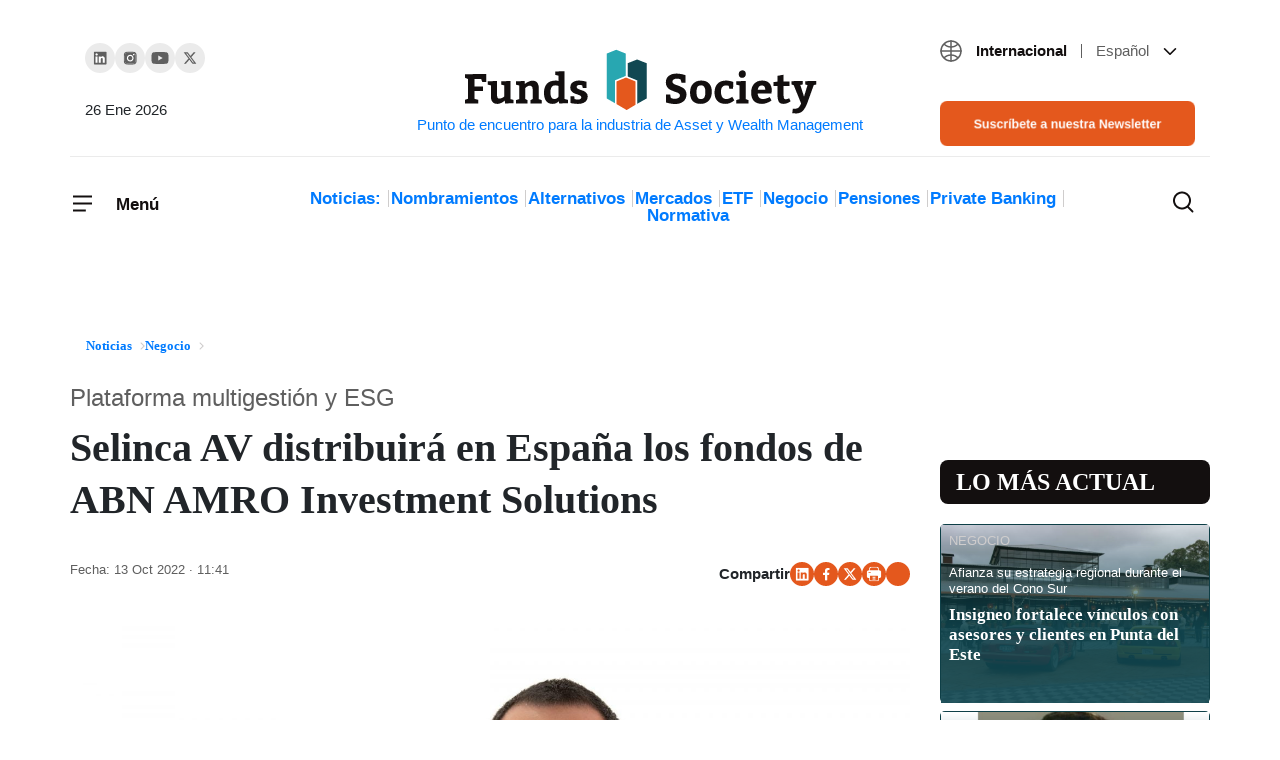

--- FILE ---
content_type: text/html; charset=UTF-8
request_url: https://www.fundssociety.com/es/noticias/negocio/selinca-av-distribuira-en-espana-los-fondos-de-abn-amro-investment-solutions/
body_size: 39369
content:
<!doctype html><html class="no-js" lang="es-ES"><head><script data-no-optimize="1">var litespeed_docref=sessionStorage.getItem("litespeed_docref");litespeed_docref&&(Object.defineProperty(document,"referrer",{get:function(){return litespeed_docref}}),sessionStorage.removeItem("litespeed_docref"));</script> 
 <script type="litespeed/javascript">(function(w,d,s,l,i){w[l]=w[l]||[];w[l].push({'gtm.start':new Date().getTime(),event:'gtm.js'});var f=d.getElementsByTagName(s)[0],j=d.createElement(s),dl=l!='dataLayer'?'&l='+l:'';j.async=!0;j.src='https://www.googletagmanager.com/gtm.js?id='+i+dl;f.parentNode.insertBefore(j,f)})(window,document,'script','dataLayer','GTM-5W7X4FJ')</script> 
 <script type="litespeed/javascript" data-src="https://pagead2.googlesyndication.com/pagead/js/adsbygoogle.js?client=ca-pub-3595554472757330"
     crossorigin="anonymous"></script> <meta charset="UTF-8"><meta http-equiv="X-UA-Compatible" content="IE=edge"><meta name="viewport" content="width=device-width, initial-scale=1.0"><meta name="theme-color" content="#2abb9b"><meta name="author" content="Funds Society"><meta name="publish_date" property="og:publish_date" content="2026-01-26T20:30:47+00:00"><meta name='robots' content='index, follow, max-image-preview:large, max-snippet:-1, max-video-preview:-1' /><link rel="alternate" hreflang="es" href="https://www.fundssociety.com/es/noticias/negocio/selinca-av-distribuira-en-espana-los-fondos-de-abn-amro-investment-solutions/" /><link rel="alternate" hreflang="x-default" href="https://www.fundssociety.com/es/noticias/negocio/selinca-av-distribuira-en-espana-los-fondos-de-abn-amro-investment-solutions/" /><title>Selinca AV distribuirá en España los fondos de ABN AMRO Investment Solutions - Funds Society</title><link rel="canonical" href="https://www.fundssociety.com/es/noticias/negocio/selinca-av-distribuira-en-espana-los-fondos-de-abn-amro-investment-solutions/" /><meta property="og:locale" content="es_ES" /><meta property="og:type" content="article" /><meta property="og:title" content="Selinca AV distribuirá en España los fondos de ABN AMRO Investment Solutions - Funds Society" /><meta property="og:description" content="La agencia de valores Selinca distribuirá en España los fondos de la gestora ABN AMRO Investment Solutions, pionera en la multigestión en Europa desde hace casi 25 años y sociedad de gestión de activos del grupo ABN AMRO Bank N.V. La relación con la entidad la llevará Manuel López, director general de Selinca AV. Con&hellip;Continuar leyendo" /><meta property="og:url" content="https://www.fundssociety.com/es/noticias/negocio/selinca-av-distribuira-en-espana-los-fondos-de-abn-amro-investment-solutions/" /><meta property="og:site_name" content="Funds Society" /><meta property="og:image" content="https://www.fundssociety.com/wp-content/uploads/2022/10/manuellopez.jpg" /><meta property="og:image:width" content="2048" /><meta property="og:image:height" content="1365" /><meta property="og:image:type" content="image/jpeg" /><meta name="twitter:card" content="summary_large_image" /><meta name="twitter:label1" content="Tiempo de lectura" /><meta name="twitter:data1" content="1 minuto" /> <script type="application/ld+json" class="yoast-schema-graph">{"@context":"https://schema.org","@graph":[{"@type":"WebPage","@id":"https://www.fundssociety.com/es/noticias/negocio/selinca-av-distribuira-en-espana-los-fondos-de-abn-amro-investment-solutions/","url":"https://www.fundssociety.com/es/noticias/negocio/selinca-av-distribuira-en-espana-los-fondos-de-abn-amro-investment-solutions/","name":"Selinca AV distribuirá en España los fondos de ABN AMRO Investment Solutions - Funds Society","isPartOf":{"@id":"https://www.fundssociety.com/en/#website"},"primaryImageOfPage":{"@id":"https://www.fundssociety.com/es/noticias/negocio/selinca-av-distribuira-en-espana-los-fondos-de-abn-amro-investment-solutions/#primaryimage"},"image":{"@id":"https://www.fundssociety.com/es/noticias/negocio/selinca-av-distribuira-en-espana-los-fondos-de-abn-amro-investment-solutions/#primaryimage"},"thumbnailUrl":"https://www.fundssociety.com/wp-content/uploads/2022/10/manuellopez.jpg","datePublished":"2022-10-13T09:41:06+00:00","dateModified":"2022-10-13T09:41:06+00:00","breadcrumb":{"@id":"https://www.fundssociety.com/es/noticias/negocio/selinca-av-distribuira-en-espana-los-fondos-de-abn-amro-investment-solutions/#breadcrumb"},"inLanguage":"es","potentialAction":[{"@type":"ReadAction","target":["https://www.fundssociety.com/es/noticias/negocio/selinca-av-distribuira-en-espana-los-fondos-de-abn-amro-investment-solutions/"]}]},{"@type":"ImageObject","inLanguage":"es","@id":"https://www.fundssociety.com/es/noticias/negocio/selinca-av-distribuira-en-espana-los-fondos-de-abn-amro-investment-solutions/#primaryimage","url":"https://www.fundssociety.com/wp-content/uploads/2022/10/manuellopez.jpg","contentUrl":"https://www.fundssociety.com/wp-content/uploads/2022/10/manuellopez.jpg","width":2048,"height":1365},{"@type":"BreadcrumbList","@id":"https://www.fundssociety.com/es/noticias/negocio/selinca-av-distribuira-en-espana-los-fondos-de-abn-amro-investment-solutions/#breadcrumb","itemListElement":[{"@type":"ListItem","position":1,"name":"Portada","item":"https://www.fundssociety.com/en/"},{"@type":"ListItem","position":2,"name":"Selinca AV distribuirá en España los fondos de ABN AMRO Investment Solutions"}]},{"@type":"WebSite","@id":"https://www.fundssociety.com/en/#website","url":"https://www.fundssociety.com/en/","name":"Funds Society","description":"Punto de encuentro para la industria de Asset y Wealth Management","publisher":{"@id":"https://www.fundssociety.com/en/#organization"},"potentialAction":[{"@type":"SearchAction","target":{"@type":"EntryPoint","urlTemplate":"https://www.fundssociety.com/en/?s={search_term_string}"},"query-input":{"@type":"PropertyValueSpecification","valueRequired":true,"valueName":"search_term_string"}}],"inLanguage":"es"},{"@type":"Organization","@id":"https://www.fundssociety.com/en/#organization","name":"Funds Society","url":"https://www.fundssociety.com/en/","logo":{"@type":"ImageObject","inLanguage":"es","@id":"https://www.fundssociety.com/en/#/schema/logo/image/","url":"https://www.fundssociety.com/wp-content/uploads/2022/06/logo.svg","contentUrl":"https://www.fundssociety.com/wp-content/uploads/2022/06/logo.svg","width":355,"height":66,"caption":"Funds Society"},"image":{"@id":"https://www.fundssociety.com/en/#/schema/logo/image/"}}]}</script> <link rel='dns-prefetch' href='//js.hs-scripts.com' /><link rel='dns-prefetch' href='//stackpath.bootstrapcdn.com' /><link rel="alternate" type="application/rss+xml" title="Funds Society &raquo; Feed" href="https://www.fundssociety.com/es/feed/" /><link rel="alternate" type="application/rss+xml" title="Funds Society &raquo; Feed de los comentarios" href="https://www.fundssociety.com/es/comments/feed/" /> <script type="litespeed/javascript">window._wpemojiSettings={"baseUrl":"https:\/\/s.w.org\/images\/core\/emoji\/15.0.3\/72x72\/","ext":".png","svgUrl":"https:\/\/s.w.org\/images\/core\/emoji\/15.0.3\/svg\/","svgExt":".svg","source":{"concatemoji":"https:\/\/www.fundssociety.com\/wp-includes\/js\/wp-emoji-release.min.js?ver=3c3a2038dfb2e399be1d6a492c622821"}};
/*! This file is auto-generated */
!function(i,n){var o,s,e;function c(e){try{var t={supportTests:e,timestamp:(new Date).valueOf()};sessionStorage.setItem(o,JSON.stringify(t))}catch(e){}}function p(e,t,n){e.clearRect(0,0,e.canvas.width,e.canvas.height),e.fillText(t,0,0);var t=new Uint32Array(e.getImageData(0,0,e.canvas.width,e.canvas.height).data),r=(e.clearRect(0,0,e.canvas.width,e.canvas.height),e.fillText(n,0,0),new Uint32Array(e.getImageData(0,0,e.canvas.width,e.canvas.height).data));return t.every(function(e,t){return e===r[t]})}function u(e,t,n){switch(t){case"flag":return n(e,"\ud83c\udff3\ufe0f\u200d\u26a7\ufe0f","\ud83c\udff3\ufe0f\u200b\u26a7\ufe0f")?!1:!n(e,"\ud83c\uddfa\ud83c\uddf3","\ud83c\uddfa\u200b\ud83c\uddf3")&&!n(e,"\ud83c\udff4\udb40\udc67\udb40\udc62\udb40\udc65\udb40\udc6e\udb40\udc67\udb40\udc7f","\ud83c\udff4\u200b\udb40\udc67\u200b\udb40\udc62\u200b\udb40\udc65\u200b\udb40\udc6e\u200b\udb40\udc67\u200b\udb40\udc7f");case"emoji":return!n(e,"\ud83d\udc26\u200d\u2b1b","\ud83d\udc26\u200b\u2b1b")}return!1}function f(e,t,n){var r="undefined"!=typeof WorkerGlobalScope&&self instanceof WorkerGlobalScope?new OffscreenCanvas(300,150):i.createElement("canvas"),a=r.getContext("2d",{willReadFrequently:!0}),o=(a.textBaseline="top",a.font="600 32px Arial",{});return e.forEach(function(e){o[e]=t(a,e,n)}),o}function t(e){var t=i.createElement("script");t.src=e,t.defer=!0,i.head.appendChild(t)}"undefined"!=typeof Promise&&(o="wpEmojiSettingsSupports",s=["flag","emoji"],n.supports={everything:!0,everythingExceptFlag:!0},e=new Promise(function(e){i.addEventListener("DOMContentLiteSpeedLoaded",e,{once:!0})}),new Promise(function(t){var n=function(){try{var e=JSON.parse(sessionStorage.getItem(o));if("object"==typeof e&&"number"==typeof e.timestamp&&(new Date).valueOf()<e.timestamp+604800&&"object"==typeof e.supportTests)return e.supportTests}catch(e){}return null}();if(!n){if("undefined"!=typeof Worker&&"undefined"!=typeof OffscreenCanvas&&"undefined"!=typeof URL&&URL.createObjectURL&&"undefined"!=typeof Blob)try{var e="postMessage("+f.toString()+"("+[JSON.stringify(s),u.toString(),p.toString()].join(",")+"));",r=new Blob([e],{type:"text/javascript"}),a=new Worker(URL.createObjectURL(r),{name:"wpTestEmojiSupports"});return void(a.onmessage=function(e){c(n=e.data),a.terminate(),t(n)})}catch(e){}c(n=f(s,u,p))}t(n)}).then(function(e){for(var t in e)n.supports[t]=e[t],n.supports.everything=n.supports.everything&&n.supports[t],"flag"!==t&&(n.supports.everythingExceptFlag=n.supports.everythingExceptFlag&&n.supports[t]);n.supports.everythingExceptFlag=n.supports.everythingExceptFlag&&!n.supports.flag,n.DOMReady=!1,n.readyCallback=function(){n.DOMReady=!0}}).then(function(){return e}).then(function(){var e;n.supports.everything||(n.readyCallback(),(e=n.source||{}).concatemoji?t(e.concatemoji):e.wpemoji&&e.twemoji&&(t(e.twemoji),t(e.wpemoji)))}))}((window,document),window._wpemojiSettings)</script> <script id="funds-ready" type="litespeed/javascript">window.advanced_ads_ready=function(e,a){a=a||"complete";var d=function(e){return"interactive"===a?"loading"!==e:"complete"===e};d(document.readyState)?e():document.addEventListener("readystatechange",(function(a){d(a.target.readyState)&&e()}),{once:"interactive"===a})},window.advanced_ads_ready_queue=window.advanced_ads_ready_queue||[]</script> <style id="litespeed-ccss">ol,ul{box-sizing:border-box}:root{--wp--preset--font-size--normal:16px;--wp--preset--font-size--huge:42px}body{--wp--preset--color--black:#000;--wp--preset--color--cyan-bluish-gray:#abb8c3;--wp--preset--color--white:#fff;--wp--preset--color--pale-pink:#f78da7;--wp--preset--color--vivid-red:#cf2e2e;--wp--preset--color--luminous-vivid-orange:#ff6900;--wp--preset--color--luminous-vivid-amber:#fcb900;--wp--preset--color--light-green-cyan:#7bdcb5;--wp--preset--color--vivid-green-cyan:#00d084;--wp--preset--color--pale-cyan-blue:#8ed1fc;--wp--preset--color--vivid-cyan-blue:#0693e3;--wp--preset--color--vivid-purple:#9b51e0;--wp--preset--gradient--vivid-cyan-blue-to-vivid-purple:linear-gradient(135deg,rgba(6,147,227,1) 0%,#9b51e0 100%);--wp--preset--gradient--light-green-cyan-to-vivid-green-cyan:linear-gradient(135deg,#7adcb4 0%,#00d082 100%);--wp--preset--gradient--luminous-vivid-amber-to-luminous-vivid-orange:linear-gradient(135deg,rgba(252,185,0,1) 0%,rgba(255,105,0,1) 100%);--wp--preset--gradient--luminous-vivid-orange-to-vivid-red:linear-gradient(135deg,rgba(255,105,0,1) 0%,#cf2e2e 100%);--wp--preset--gradient--very-light-gray-to-cyan-bluish-gray:linear-gradient(135deg,#eee 0%,#a9b8c3 100%);--wp--preset--gradient--cool-to-warm-spectrum:linear-gradient(135deg,#4aeadc 0%,#9778d1 20%,#cf2aba 40%,#ee2c82 60%,#fb6962 80%,#fef84c 100%);--wp--preset--gradient--blush-light-purple:linear-gradient(135deg,#ffceec 0%,#9896f0 100%);--wp--preset--gradient--blush-bordeaux:linear-gradient(135deg,#fecda5 0%,#fe2d2d 50%,#6b003e 100%);--wp--preset--gradient--luminous-dusk:linear-gradient(135deg,#ffcb70 0%,#c751c0 50%,#4158d0 100%);--wp--preset--gradient--pale-ocean:linear-gradient(135deg,#fff5cb 0%,#b6e3d4 50%,#33a7b5 100%);--wp--preset--gradient--electric-grass:linear-gradient(135deg,#caf880 0%,#71ce7e 100%);--wp--preset--gradient--midnight:linear-gradient(135deg,#020381 0%,#2874fc 100%);--wp--preset--font-size--small:13px;--wp--preset--font-size--medium:20px;--wp--preset--font-size--large:36px;--wp--preset--font-size--x-large:42px;--wp--preset--spacing--20:.44rem;--wp--preset--spacing--30:.67rem;--wp--preset--spacing--40:1rem;--wp--preset--spacing--50:1.5rem;--wp--preset--spacing--60:2.25rem;--wp--preset--spacing--70:3.38rem;--wp--preset--spacing--80:5.06rem;--wp--preset--shadow--natural:6px 6px 9px rgba(0,0,0,.2);--wp--preset--shadow--deep:12px 12px 50px rgba(0,0,0,.4);--wp--preset--shadow--sharp:6px 6px 0px rgba(0,0,0,.2);--wp--preset--shadow--outlined:6px 6px 0px -3px rgba(255,255,255,1),6px 6px rgba(0,0,0,1);--wp--preset--shadow--crisp:6px 6px 0px rgba(0,0,0,1)}:root{--blue:#007bff;--indigo:#6610f2;--purple:#6f42c1;--pink:#e83e8c;--red:#dc3545;--orange:#fd7e14;--yellow:#ffc107;--green:#28a745;--teal:#20c997;--cyan:#17a2b8;--white:#fff;--gray:#6c757d;--gray-dark:#343a40;--primary:#007bff;--secondary:#6c757d;--success:#28a745;--info:#17a2b8;--warning:#ffc107;--danger:#dc3545;--light:#f8f9fa;--dark:#343a40;--breakpoint-xs:0;--breakpoint-sm:576px;--breakpoint-md:768px;--breakpoint-lg:992px;--breakpoint-xl:1200px;--font-family-sans-serif:-apple-system,BlinkMacSystemFont,"Segoe UI",Roboto,"Helvetica Neue",Arial,"Noto Sans",sans-serif,"Apple Color Emoji","Segoe UI Emoji","Segoe UI Symbol","Noto Color Emoji";--font-family-monospace:SFMono-Regular,Menlo,Monaco,Consolas,"Liberation Mono","Courier New",monospace}*,:after,:before{box-sizing:border-box}html{font-family:sans-serif;line-height:1.15;-webkit-text-size-adjust:100%}article,aside,figure,header,main,nav,section{display:block}body{margin:0;font-family:-apple-system,BlinkMacSystemFont,"Segoe UI",Roboto,"Helvetica Neue",Arial,"Noto Sans",sans-serif,"Apple Color Emoji","Segoe UI Emoji","Segoe UI Symbol","Noto Color Emoji";font-size:1rem;font-weight:400;line-height:1.5;color:#212529;text-align:left;background-color:#fff}h1,h2,h3{margin-top:0;margin-bottom:.5rem}p{margin-top:0;margin-bottom:1rem}ol,ul{margin-top:0;margin-bottom:1rem}ul ul{margin-bottom:0}a{color:#007bff;text-decoration:none;background-color:transparent}figure{margin:0 0 1rem}img{vertical-align:middle;border-style:none}svg{overflow:hidden;vertical-align:middle}button{border-radius:0}button,input{margin:0;font-family:inherit;font-size:inherit;line-height:inherit}button,input{overflow:visible}button{text-transform:none}[type=button],[type=submit],button{-webkit-appearance:button}[type=button]::-moz-focus-inner,[type=submit]::-moz-focus-inner,button::-moz-focus-inner{padding:0;border-style:none}[type=search]{outline-offset:-2px;-webkit-appearance:none}[type=search]::-webkit-search-decoration{-webkit-appearance:none}::-webkit-file-upload-button{font:inherit;-webkit-appearance:button}h1,h2,h3{margin-bottom:.5rem;font-weight:500;line-height:1.2}h1{font-size:2.5rem}h2{font-size:2rem}h3{font-size:1.75rem}.container{width:100%;padding-right:15px;padding-left:15px;margin-right:auto;margin-left:auto}@media (min-width:576px){.container{max-width:540px}}@media (min-width:768px){.container{max-width:720px}}@media (min-width:992px){.container{max-width:960px}}@media (min-width:1200px){.container{max-width:1140px}}@media (min-width:576px){.container{max-width:540px}}@media (min-width:768px){.container{max-width:720px}}@media (min-width:992px){.container{max-width:960px}}@media (min-width:1200px){.container{max-width:1140px}}.row{display:-ms-flexbox;display:flex;-ms-flex-wrap:wrap;flex-wrap:wrap;margin-right:-15px;margin-left:-15px}.col-1,.col-12,.col-2,.col-3,.col-6,.col-9,.col-md-3,.col-md-6,.col-md-9{position:relative;width:100%;padding-right:15px;padding-left:15px}.col-1{-ms-flex:0 0 8.333333%;flex:0 0 8.333333%;max-width:8.333333%}.col-2{-ms-flex:0 0 16.666667%;flex:0 0 16.666667%;max-width:16.666667%}.col-3{-ms-flex:0 0 25%;flex:0 0 25%;max-width:25%}.col-6{-ms-flex:0 0 50%;flex:0 0 50%;max-width:50%}.col-9{-ms-flex:0 0 75%;flex:0 0 75%;max-width:75%}.col-12{-ms-flex:0 0 100%;flex:0 0 100%;max-width:100%}@media (min-width:768px){.col-md-3{-ms-flex:0 0 25%;flex:0 0 25%;max-width:25%}.col-md-6{-ms-flex:0 0 50%;flex:0 0 50%;max-width:50%}.col-md-9{-ms-flex:0 0 75%;flex:0 0 75%;max-width:75%}}.btn{display:inline-block;font-weight:400;color:#212529;text-align:center;vertical-align:middle;background-color:transparent;border:1px solid transparent;padding:.375rem .75rem;font-size:1rem;line-height:1.5;border-radius:.25rem}.btn-primary{color:#fff;background-color:#007bff;border-color:#007bff}.fade:not(.show){opacity:0}.collapse:not(.show){display:none}.dropdown{position:relative}.dropdown-toggle{white-space:nowrap}.dropdown-toggle:after{display:inline-block;margin-left:.255em;vertical-align:.255em;content:"";border-top:.3em solid;border-right:.3em solid transparent;border-bottom:0;border-left:.3em solid transparent}.dropdown-menu{position:absolute;top:100%;left:0;z-index:1000;display:none;float:left;min-width:10rem;padding:.5rem 0;margin:.125rem 0 0;font-size:1rem;color:#212529;text-align:left;list-style:none;background-color:#fff;background-clip:padding-box;border:1px solid rgba(0,0,0,.15);border-radius:.25rem}.dropdown-item{display:block;width:100%;padding:.25rem 1.5rem;clear:both;font-weight:400;color:#212529;text-align:inherit;white-space:nowrap;background-color:transparent;border:0}.nav-link{display:block;padding:.5rem 1rem}.navbar{position:relative;display:-ms-flexbox;display:flex;-ms-flex-wrap:wrap;flex-wrap:wrap;-ms-flex-align:center;align-items:center;-ms-flex-pack:justify;justify-content:space-between;padding:.5rem 1rem}.navbar-brand{display:inline-block;padding-top:.3125rem;padding-bottom:.3125rem;margin-right:1rem;font-size:1.25rem;line-height:inherit;white-space:nowrap}.navbar-nav{display:-ms-flexbox;display:flex;-ms-flex-direction:column;flex-direction:column;padding-left:0;margin-bottom:0;list-style:none}.navbar-nav .nav-link{padding-right:0;padding-left:0}.navbar-nav .dropdown-menu{position:static;float:none}.navbar-collapse{-ms-flex-preferred-size:100%;flex-basis:100%;-ms-flex-positive:1;flex-grow:1;-ms-flex-align:center;align-items:center}.navbar-toggler{padding:.25rem .75rem;font-size:1.25rem;line-height:1;background-color:transparent;border:1px solid transparent;border-radius:.25rem}.navbar-light .navbar-nav .nav-link{color:rgba(0,0,0,.5)}.navbar-light .navbar-toggler{color:rgba(0,0,0,.5);border-color:rgba(0,0,0,.1)}.card{position:relative;display:-ms-flexbox;display:flex;-ms-flex-direction:column;flex-direction:column;min-width:0;word-wrap:break-word;background-color:#fff;background-clip:border-box;border:1px solid rgba(0,0,0,.125);border-radius:.25rem}.card-title{margin-bottom:.75rem}.card-subtitle{margin-top:-.375rem;margin-bottom:0}.close{float:right;font-size:1.5rem;font-weight:700;line-height:1;color:#000;text-shadow:0 1px 0 #fff;opacity:.5}button.close{padding:0;background-color:transparent;border:0;-webkit-appearance:none;-moz-appearance:none;appearance:none}.modal{position:fixed;top:0;left:0;z-index:1050;display:none;width:100%;height:100%;overflow:hidden;outline:0}.modal-dialog{position:relative;width:auto;margin:.5rem}.modal.fade .modal-dialog{-webkit-transform:translate(0,-50px);transform:translate(0,-50px)}.modal-content{position:relative;display:-ms-flexbox;display:flex;-ms-flex-direction:column;flex-direction:column;width:100%;background-color:#fff;background-clip:padding-box;border:1px solid rgba(0,0,0,.2);border-radius:.3rem;outline:0}.modal-header{display:-ms-flexbox;display:flex;-ms-flex-align:start;align-items:flex-start;-ms-flex-pack:justify;justify-content:space-between;padding:1rem;border-bottom:1px solid #dee2e6;border-top-left-radius:calc(.3rem - 1px);border-top-right-radius:calc(.3rem - 1px)}.modal-header .close{padding:1rem;margin:-1rem -1rem -1rem auto}.modal-body{position:relative;-ms-flex:1 1 auto;flex:1 1 auto;padding:1rem}@media (min-width:576px){.modal-dialog{max-width:500px;margin:1.75rem auto}}@media (min-width:992px){.modal-lg{max-width:800px}}.d-flex{display:-ms-flexbox!important;display:flex!important}.justify-content-between{-ms-flex-pack:justify!important;justify-content:space-between!important}.align-items-center{-ms-flex-align:center!important;align-items:center!important}.w-100{width:100%!important}.mx-0{margin-right:0!important}.mx-0{margin-left:0!important}.mb-5{margin-bottom:3rem!important}.px-0{padding-right:0!important}.px-0{padding-left:0!important}.pt-3{padding-top:1rem!important}.pb-5{padding-bottom:3rem!important}@media (min-width:768px){.pr-md-0{padding-right:0!important}.pl-md-0{padding-left:0!important}}.text-right{text-align:right!important}:root{--font-family-sans-serif:'Roboto','sans-serif';--font-family-monospace:'Roboto','sans-serif';font-size:20px;font-weight:400;--header-height:0}body{font-family:'Roboto','sans-serif'}img{max-width:100%;height:auto}a{color:inherit}@media (min-width:1300px){.bigger-container{max-width:1200px!important}}.btn{padding:8px 16px;border-radius:8px}.btn.btn-primary{font-size:.8em;font-weight:500;line-height:1.2;background-color:#e4581d;border-color:#e4581d;color:#fff}.color-orange{color:#e4581d}.social-links{display:flex;align-items:center;gap:27px;padding-left:0}.social-links li{list-style:none}.social-links li a{width:30px;height:30px;display:flex;justify-content:center;align-items:center;background-color:#ebebeb;border-radius:50%}.social-links.share{font-weight:700;font-size:15px;line-height:19px;gap:16px}.social-links.share li a{width:24px;height:24px;background-color:#e4581d}.social-links.share{justify-content:flex-end}.social-links.share a[title=Whatsapp] svg{margin:25%}header[role=navbar] .navbar-brand{margin:0 auto 0 0;text-align:center;max-width:100%;width:40%}@media only screen and (min-width:992px){header[role=navbar] .navbar-brand{width:100%;margin:0 auto}header[role=navbar] .navbar-brand:after{content:attr(title);display:block;font-size:15px}}header[role=navbar] .navbar{padding:0;position:relative}header[role=navbar] .navbar .navbar-toggler{padding:0;border-width:0;font-weight:700;font-size:17px;line-height:21px;color:#130f0f;position:relative}header[role=navbar] .navbar .navbar-toggler span:last-child{height:100%;display:inline-block;vertical-align:middle}@media only screen and (max-width:767.98px){header[role=navbar] .navbar .navbar-toggler:not([aria-expanded=true]) span:last-child{display:none}}header[role=navbar] .navbar .navbar-toggler .closed,header[role=navbar] .navbar .navbar-toggler .opened{display:inline-block}@media only screen and (min-width:768px){header[role=navbar] .navbar .navbar-toggler .closed,header[role=navbar] .navbar .navbar-toggler .opened{margin-right:17px}}header[role=navbar] .navbar .navbar-toggler .opened{position:absolute;left:0;top:0}header[role=navbar] .navbar .navbar-toggler.collapsed .closed{opacity:1;visibility:visible}header[role=navbar] .navbar .navbar-toggler.collapsed .opened{opacity:0;visibility:hidden}header[role=navbar] .navbar .navbar-collapse{position:fixed;top:0;left:0;width:100%;overflow:hidden scroll;max-height:100vh;background-color:#fff;z-index:2;padding:32px;box-shadow:0px 13px 24px rgba(0,0,0,.06)}@media only screen and (min-width:992px){header[role=navbar] .navbar .navbar-collapse{position:absolute;top:-8px;left:-32px;width:292px}}header[role=navbar] .navbar .navbar-collapse .menu-header{padding-bottom:50px}header[role=navbar] .navbar .navbar-collapse .menu-header .navbar-toggler span:last-child{padding-top:3px}header[role=navbar] .navbar .navbar-collapse .navbar-nav a{color:inherit}header[role=navbar] .navbar .navbar-collapse .navbar-nav .dropdown-item{padding:0}header[role=navbar] .navbar .navbar-collapse .navbar-nav>.menu-item{font-size:17px;font-weight:700;line-height:21px;color:#130f0f;padding:25px 0;border-top:1px solid transparent;border-bottom:1px solid transparent}header[role=navbar] .navbar .navbar-collapse .navbar-nav>.menu-item:not(:last-child){border-bottom-color:#ebebeb}header[role=navbar] .navbar .navbar-collapse .navbar-nav>.menu-item .dropdown-toggle:after{background-image:url(/wp-content/themes/fundssociety/theme/img/icons/icon-chevron-down-little.svg);background-size:cover;background-position:center;background-repeat:no-repeat;background-size:contain;border:none;width:8px;height:8px;vertical-align:middle}header[role=navbar] .navbar .navbar-collapse .navbar-nav>.menu-item .dropdown-menu{border-width:0;flex-wrap:wrap;row-gap:24px;column-gap:10px;justify-content:space-between}header[role=navbar] .navbar .navbar-collapse .navbar-nav>.menu-item .dropdown-menu>.menu-item{font-size:15px;width:100%}header[role=navbar] .navbar .navbar-collapse .navbar-nav>.menu-item.two-cols .dropdown-menu>.menu-item{width:calc(100%/2 - 10px)}@media only screen and (min-width:992px){header[role=navbar] .bigger-container{margin-top:39px}header[role=navbar] .bigger-container .row:first-child{padding-bottom:10px;border-bottom:1px solid #ebebeb}header[role=navbar] .bigger-container .row:last-child{padding:28px 15px}}header[role=navbar] .social-links{margin-top:4px}header[role=navbar] .social-links+time{margin-top:23px;font-weight:400;font-size:15px;line-height:19px}header[role=navbar] .categories{padding-left:0;margin:5px auto 0;text-align:center;font-weight:700;font-size:17px;line-height:1;color:#130f0f}header[role=navbar] .categories li{list-style:none;display:inline-block}header[role=navbar] .categories li:not(:last-child){position:relative;margin-right:10px}header[role=navbar] .categories li:not(:last-child):after{content:"";display:block;height:100%;width:1px;background-color:#cfcdcd;position:absolute;right:-8px;top:0}header[role=navbar] #search-results{position:absolute;top:0;left:0;margin-top:var(--header-height);background-color:#fff;width:100%;height:0;z-index:2;padding:50px 20px}header[role=navbar] #search-results form{text-align:center}header[role=navbar] #search-results form input[type=search]{font-weight:500;font-size:16px;line-height:19px;width:60%;padding:15px 19px;border:1px solid #ebebeb;border-radius:8px}header[role=navbar] #search-results form input[type=submit]{padding:15px 16px}header[role=navbar] #search-results .card-grid{gap:25px 24px}header[role=navbar] .search-toggler{padding:0;margin-left:auto;border-width:0;color:#130f0f;background-color:transparent;display:flex;position:relative}header[role=navbar] .search-toggler .closed,header[role=navbar] .search-toggler .opened{display:inline-block}@media only screen and (min-width:768px){header[role=navbar] .search-toggler .closed,header[role=navbar] .search-toggler .opened{margin-right:17px}}header[role=navbar] .search-toggler .opened{position:absolute;left:0;top:0}header[role=navbar] .search-toggler.collapsed .closed{opacity:1;visibility:visible}header[role=navbar] .search-toggler.collapsed .opened{opacity:0;visibility:hidden}header[role=navbar] .search-toggler .opened,header[role=navbar] .search-toggler .closed{margin-right:0}.languages.dropdown{margin-bottom:38px;font-size:15px}.languages.dropdown .zone,.languages.dropdown .lang{margin:0 10px}.languages.dropdown .zone{font-weight:600;color:#130f0f;margin-right:0}.languages.dropdown .zone:after{content:"";display:inline-block;width:1px;height:.9em;margin:5px 0 -2px 10px;background-color:#5f5f5f}.languages.dropdown .lang{font-weight:400;color:#5f5f5f}.languages.dropdown .current-language{vertical-align:middle;line-height:19px}.languages.dropdown .current-language:after{display:none}.languages.dropdown .current-language svg:first-of-type{transform:translateY(-1px)}.languages.dropdown .dropdown-menu,.languages.dropdown .dropdown-item{font-size:inherit}.languages.dropdown .dropdown-item{position:relative}.languages.dropdown .dropdown-item>a:before{content:"";display:block;position:absolute;top:0;left:0;width:100%;height:100%}.section-title-big{font-family:'Bitter',serif;font-weight:700;line-height:1.2}.section-title-big.round{position:relative}.section-title-big{font-size:1.2em;background-color:#130f0f;padding:8px 8px 8px 24px;color:#fff;text-transform:uppercase}.section-title-big.round{border-radius:8px}header.single-post{margin-top:16px}header.single-post .heading{display:flex;flex-direction:column-reverse}header.single-post .page-subtitle{font-weight:500;font-size:15px;line-height:16px;margin-bottom:16px;color:#5f5f5f}header.single-post .page-title{font-size:24px;margin-bottom:36px;padding:0}header.single-post .dates{font-weight:500;font-size:13px;line-height:16px}header.single-post .dates .updated{color:#130f0f}figure.post-thumbnail{max-width:100%;background-color:#114852}figure.post-thumbnail img{width:100%}.ad-banner{display:flex;align-items:center;justify-content:center;max-width:100vw;overflow:hidden}.ad-banner.left,.ad-banner.right{position:fixed;top:10vh;width:160px;height:80vh}.ad-banner.left{transform:translateX(-630px);transform-origin:right;right:50%}.ad-banner.right{transform:translateX(630px);left:50%}#bannerModal .modal-dialog{display:flex;align-items:center;justify-content:center;width:100%;height:100%;margin:0 auto}#bannerModal .modal-dialog .modal-content{background-color:transparent;border:0}#bannerModal .modal-dialog .modal-content .modal-header{padding:0;position:absolute;top:0;left:0;width:100%;border:0;z-index:1}#bannerModal .modal-dialog .modal-content .modal-header .close{margin:0 0 0 auto}#bannerModal .modal-dialog .modal-content .modal-body{padding:0}#bannerModal .modal-dialog .modal-content .modal-body .ad-banner{height:250px}@media only screen and (min-width:576px){#bannerModal .modal-dialog .modal-content .modal-body .ad-banner{height:645px}}@media only screen and (min-width:992px){#bannerModal .modal-dialog .modal-content .modal-body .ad-banner{height:600px}}.card{display:flex;justify-content:flex-end;flex-direction:column;align-items:stretch;font-weight:500;font-size:.65em;line-height:1.231;border:none;border-radius:0;padding:16px 8px;border-bottom:1px solid #cfcdcd}@media only screen and (min-width:768px){.card{padding-left:0;padding-right:0}}.card a{text-decoration:inherit;color:inherit}.card .card-subtitle{margin-top:0;color:#5f5f5f;margin-bottom:8px;width:100%}.card .wp-post-image{width:100%;height:250px}.card .card-title{font-weight:500;font-size:1.155em;line-height:1.27}.card .card-category{text-transform:uppercase;color:#114852}.card .card-category .tag{color:#e4581d;margin-right:9px;position:relative}.card .card-category .tag:after{position:absolute;top:0;left:100%;content:"";display:block;margin-left:4px;background-color:#cfcdcd;width:1px;height:100%}.card .card-category.without-category .tag:after{display:none}.card.card-green{color:#fff;background-color:#114852;border-bottom:none;padding:8px}.card.card-green .card-title,.card.card-green .card-category{margin-bottom:8px}.card.card-green img{position:absolute;top:0;left:0;z-index:0;object-position:top center;object-fit:cover;height:100%;margin-bottom:0}.card.card-green:before{content:"";position:absolute;top:0;left:0;width:100%;height:100%;display:block;background:linear-gradient(360deg,rgba(17,72,82,.9) 35.45%,rgba(0,0,0,0) 67.86%);z-index:1}.card.card-green .card-category{color:inherit;text-transform:uppercase;z-index:1}.card.card-green .card-category .tag{color:#cfcdcd}.card.card-green .card-subtitle{color:inherit;z-index:1}.card.card-green .card-title{font-family:'Roboto','sans-serif';font-size:1.31em;line-height:1.2;font-weight:700;z-index:1}.card-grid{display:flex;align-items:stretch;flex-wrap:wrap}.breadcrumbs{padding:16px 0;margin:0 -15px}.breadcrumbs li{list-style:none;display:inline-block;font-weight:600;font-size:13px;line-height:16px;color:#5f5f5f}.breadcrumbs li span{font-family:'Bitter',serif;display:inline-block}.breadcrumbs li span:after{content:"";width:5px;height:9px;display:inline-block;background-image:url(/wp-content/themes/fundssociety/theme/img/icons/icon-chevron-right-grey.svg);background-size:cover;background-position:center;background-repeat:no-repeat;background-size:contain;vertical-align:baseline;margin-left:8px}.page-title{font-family:'Bitter',serif;font-weight:700;font-size:32px;line-height:30px;padding:16px 0;margin:0 -15px}aside .section-title-big{padding-left:16px}aside .card.card-green{margin-bottom:8px}aside .card.card-green .card-title{margin-bottom:30px}aside .card.card-green .card-category{margin-bottom:16px}aside .card.card-green:before{background:linear-gradient(360deg,rgba(17,72,82,.9) 40%,rgba(0,0,0,0) 100%)}aside section:not(:first-of-type){margin-top:56px}ol,ul{box-sizing:border-box}:root{--wp--preset--font-size--normal:16px;--wp--preset--font-size--huge:42px}:root{--font-family-sans-serif:'Roboto','sans-serif';--font-family-monospace:'Roboto','sans-serif';font-size:20px;font-weight:400;--header-height:0}body{font-family:'Roboto','sans-serif'}img{max-width:100%;height:auto}a{color:inherit}@media (min-width:1300px){.bigger-container{max-width:1200px!important}}.btn{padding:8px 16px;border-radius:8px}.btn.btn-primary{font-size:.8em;font-weight:500;line-height:1.2;background-color:#e4581d;border-color:#e4581d;color:#fff}.color-orange{color:#e4581d}.social-links{display:flex;align-items:center;gap:27px;padding-left:0}.social-links li{list-style:none}.social-links li a{width:30px;height:30px;display:flex;justify-content:center;align-items:center;background-color:#ebebeb;border-radius:50%}.social-links.share{font-weight:700;font-size:15px;line-height:19px;gap:16px}.social-links.share li a{width:24px;height:24px;background-color:#e4581d}.social-links.share{justify-content:flex-end}.social-links.share a[title=Whatsapp] svg{margin:25%}header[role=navbar] .navbar-brand{margin:0 auto 0 0;text-align:center;max-width:100%;width:40%}@media only screen and (min-width:992px){header[role=navbar] .navbar-brand{width:100%;margin:0 auto}header[role=navbar] .navbar-brand:after{content:attr(title);display:block;font-size:15px}}header[role=navbar] .navbar{padding:0;position:relative}header[role=navbar] .navbar .navbar-toggler{padding:0;border-width:0;font-weight:700;font-size:17px;line-height:21px;color:#130f0f;position:relative}header[role=navbar] .navbar .navbar-toggler span:last-child{height:100%;display:inline-block;vertical-align:middle}@media only screen and (max-width:767.98px){header[role=navbar] .navbar .navbar-toggler:not([aria-expanded=true]) span:last-child{display:none}}header[role=navbar] .navbar .navbar-toggler .closed,header[role=navbar] .navbar .navbar-toggler .opened{display:inline-block}@media only screen and (min-width:768px){header[role=navbar] .navbar .navbar-toggler .closed,header[role=navbar] .navbar .navbar-toggler .opened{margin-right:17px}}header[role=navbar] .navbar .navbar-toggler .opened{position:absolute;left:0;top:0}header[role=navbar] .navbar .navbar-toggler.collapsed .closed{opacity:1;visibility:visible}header[role=navbar] .navbar .navbar-toggler.collapsed .opened{opacity:0;visibility:hidden}header[role=navbar] .navbar .navbar-collapse{position:fixed;top:0;left:0;width:100%;overflow:hidden scroll;max-height:100vh;background-color:#fff;z-index:2;padding:32px;box-shadow:0px 13px 24px rgba(0,0,0,.06)}@media only screen and (min-width:992px){header[role=navbar] .navbar .navbar-collapse{position:absolute;top:-8px;left:-32px;width:292px}}header[role=navbar] .navbar .navbar-collapse .menu-header{padding-bottom:50px}header[role=navbar] .navbar .navbar-collapse .menu-header .navbar-toggler span:last-child{padding-top:3px}header[role=navbar] .navbar .navbar-collapse .navbar-nav a{color:inherit}header[role=navbar] .navbar .navbar-collapse .navbar-nav .dropdown-item{padding:0}header[role=navbar] .navbar .navbar-collapse .navbar-nav>.menu-item{font-size:17px;font-weight:700;line-height:21px;color:#130f0f;padding:25px 0;border-top:1px solid transparent;border-bottom:1px solid transparent}header[role=navbar] .navbar .navbar-collapse .navbar-nav>.menu-item:not(:last-child){border-bottom-color:#ebebeb}header[role=navbar] .navbar .navbar-collapse .navbar-nav>.menu-item .dropdown-toggle:after{background-image:url(/wp-content/themes/fundssociety/theme/img/icons/icon-chevron-down-little.svg);background-size:cover;background-position:center;background-repeat:no-repeat;background-size:contain;border:none;width:8px;height:8px;vertical-align:middle}header[role=navbar] .navbar .navbar-collapse .navbar-nav>.menu-item .dropdown-menu{border-width:0;flex-wrap:wrap;row-gap:24px;column-gap:10px;justify-content:space-between}header[role=navbar] .navbar .navbar-collapse .navbar-nav>.menu-item .dropdown-menu>.menu-item{font-size:15px;width:100%}header[role=navbar] .navbar .navbar-collapse .navbar-nav>.menu-item.two-cols .dropdown-menu>.menu-item{width:calc(100%/2 - 10px)}@media only screen and (min-width:992px){header[role=navbar] .bigger-container{margin-top:39px}header[role=navbar] .bigger-container .row:first-child{padding-bottom:10px;border-bottom:1px solid #ebebeb}header[role=navbar] .bigger-container .row:last-child{padding:28px 15px}}header[role=navbar] .social-links{margin-top:4px}header[role=navbar] .social-links+time{margin-top:23px;font-weight:400;font-size:15px;line-height:19px}header[role=navbar] .categories{padding-left:0;margin:5px auto 0;text-align:center;font-weight:700;font-size:17px;line-height:1;color:#130f0f}header[role=navbar] .categories li{list-style:none;display:inline-block}header[role=navbar] .categories li:not(:last-child){position:relative;margin-right:10px}header[role=navbar] .categories li:not(:last-child):after{content:"";display:block;height:100%;width:1px;background-color:#cfcdcd;position:absolute;right:-8px;top:0}header[role=navbar] #search-results{position:absolute;top:0;left:0;margin-top:var(--header-height);background-color:#fff;width:100%;height:0;z-index:2;padding:50px 20px}header[role=navbar] #search-results form{text-align:center}header[role=navbar] #search-results form input[type=search]{font-weight:500;font-size:16px;line-height:19px;width:60%;padding:15px 19px;border:1px solid #ebebeb;border-radius:8px}header[role=navbar] #search-results form input[type=submit]{padding:15px 16px}header[role=navbar] #search-results .card-grid{gap:25px 24px}header[role=navbar] .search-toggler{padding:0;margin-left:auto;border-width:0;color:#130f0f;background-color:transparent;display:flex;position:relative}header[role=navbar] .search-toggler .closed,header[role=navbar] .search-toggler .opened{display:inline-block}@media only screen and (min-width:768px){header[role=navbar] .search-toggler .closed,header[role=navbar] .search-toggler .opened{margin-right:17px}}header[role=navbar] .search-toggler .opened{position:absolute;left:0;top:0}header[role=navbar] .search-toggler.collapsed .closed{opacity:1;visibility:visible}header[role=navbar] .search-toggler.collapsed .opened{opacity:0;visibility:hidden}header[role=navbar] .search-toggler .opened,header[role=navbar] .search-toggler .closed{margin-right:0}.languages.dropdown{margin-bottom:38px;font-size:15px}.languages.dropdown .zone,.languages.dropdown .lang{margin:0 10px}.languages.dropdown .zone{font-weight:600;color:#130f0f;margin-right:0}.languages.dropdown .zone:after{content:"";display:inline-block;width:1px;height:.9em;margin:5px 0 -2px 10px;background-color:#5f5f5f}.languages.dropdown .lang{font-weight:400;color:#5f5f5f}.languages.dropdown .current-language{vertical-align:middle;line-height:19px}.languages.dropdown .current-language:after{display:none}.languages.dropdown .current-language svg:first-of-type{transform:translateY(-1px)}.languages.dropdown .dropdown-menu,.languages.dropdown .dropdown-item{font-size:inherit}.languages.dropdown .dropdown-item{position:relative}.languages.dropdown .dropdown-item>a:before{content:"";display:block;position:absolute;top:0;left:0;width:100%;height:100%}.section-title-big{font-family:'Bitter',serif;font-weight:700;line-height:1.2}.section-title-big.round{position:relative}.section-title-big{font-size:1.2em;background-color:#130f0f;padding:8px 8px 8px 24px;color:#fff;text-transform:uppercase}.section-title-big.round{border-radius:8px}header.single-post{margin-top:16px}header.single-post .heading{display:flex;flex-direction:column-reverse}header.single-post .page-subtitle{font-weight:500;font-size:15px;line-height:16px;margin-bottom:16px;color:#5f5f5f}header.single-post .page-title{font-size:24px;margin-bottom:36px;padding:0}header.single-post .dates{font-weight:500;font-size:13px;line-height:16px}header.single-post .dates .updated{color:#130f0f}figure.post-thumbnail{max-width:100%;background-color:#114852}figure.post-thumbnail img{width:100%}.ad-banner{display:flex;align-items:center;justify-content:center;max-width:100vw;overflow:hidden}.ad-banner.left,.ad-banner.right{position:fixed;top:10vh;width:160px;height:80vh}.ad-banner.left{transform:translateX(-630px);transform-origin:right;right:50%}.ad-banner.right{transform:translateX(630px);left:50%}#bannerModal .modal-dialog{display:flex;align-items:center;justify-content:center;width:100%;height:100%;margin:0 auto}#bannerModal .modal-dialog .modal-content{background-color:transparent;border:0}#bannerModal .modal-dialog .modal-content .modal-header{padding:0;position:absolute;top:0;left:0;width:100%;border:0;z-index:1}#bannerModal .modal-dialog .modal-content .modal-header .close{margin:0 0 0 auto}#bannerModal .modal-dialog .modal-content .modal-body{padding:0}#bannerModal .modal-dialog .modal-content .modal-body .ad-banner{height:250px}@media only screen and (min-width:576px){#bannerModal .modal-dialog .modal-content .modal-body .ad-banner{height:645px}}@media only screen and (min-width:992px){#bannerModal .modal-dialog .modal-content .modal-body .ad-banner{height:600px}}.card{display:flex;justify-content:flex-end;flex-direction:column;align-items:stretch;font-weight:500;font-size:.65em;line-height:1.231;border:none;border-radius:0;padding:16px 8px;border-bottom:1px solid #cfcdcd}@media only screen and (min-width:768px){.card{padding-left:0;padding-right:0}}.card a{text-decoration:inherit;color:inherit}.card .card-subtitle{margin-top:0;color:#5f5f5f;margin-bottom:8px;width:100%}.card .wp-post-image{width:100%;height:250px}.card .card-title{font-weight:500;font-size:1.155em;line-height:1.27}.card .card-category{text-transform:uppercase;color:#114852}.card .card-category .tag{color:#e4581d;margin-right:9px;position:relative}.card .card-category .tag:after{position:absolute;top:0;left:100%;content:"";display:block;margin-left:4px;background-color:#cfcdcd;width:1px;height:100%}.card .card-category.without-category .tag:after{display:none}.card.card-green{color:#fff;background-color:#114852;border-bottom:none;padding:8px}.card.card-green .card-title,.card.card-green .card-category{margin-bottom:8px}.card.card-green img{position:absolute;top:0;left:0;z-index:0;object-position:top center;object-fit:cover;height:100%;margin-bottom:0}.card.card-green:before{content:"";position:absolute;top:0;left:0;width:100%;height:100%;display:block;background:linear-gradient(360deg,rgba(17,72,82,.9) 35.45%,rgba(0,0,0,0) 67.86%);z-index:1}.card.card-green .card-category{color:inherit;text-transform:uppercase;z-index:1}.card.card-green .card-category .tag{color:#cfcdcd}.card.card-green .card-subtitle{color:inherit;z-index:1}.card.card-green .card-title{font-family:'Roboto','sans-serif';font-size:1.31em;line-height:1.2;font-weight:700;z-index:1}.card-grid{display:flex;align-items:stretch;flex-wrap:wrap}.breadcrumbs{padding:16px 0;margin:0 -15px}.breadcrumbs li{list-style:none;display:inline-block;font-weight:600;font-size:13px;line-height:16px;color:#5f5f5f}.breadcrumbs li span{font-family:'Bitter',serif;display:inline-block}.breadcrumbs li span:after{content:"";width:5px;height:9px;display:inline-block;background-image:url(/wp-content/themes/fundssociety/theme/img/icons/icon-chevron-right-grey.svg);background-size:cover;background-position:center;background-repeat:no-repeat;background-size:contain;vertical-align:baseline;margin-left:8px}.page-title{font-family:'Bitter',serif;font-weight:700;font-size:32px;line-height:30px;padding:16px 0;margin:0 -15px}aside .section-title-big{padding-left:16px}aside .card.card-green{margin-bottom:8px}aside .card.card-green .card-title{margin-bottom:30px}aside .card.card-green .card-category{margin-bottom:16px}aside .card.card-green:before{background:linear-gradient(360deg,rgba(17,72,82,.9) 40%,rgba(0,0,0,0) 100%)}aside section:not(:first-of-type){margin-top:56px}body{--wp--preset--color--black:#000;--wp--preset--color--cyan-bluish-gray:#abb8c3;--wp--preset--color--white:#fff;--wp--preset--color--pale-pink:#f78da7;--wp--preset--color--vivid-red:#cf2e2e;--wp--preset--color--luminous-vivid-orange:#ff6900;--wp--preset--color--luminous-vivid-amber:#fcb900;--wp--preset--color--light-green-cyan:#7bdcb5;--wp--preset--color--vivid-green-cyan:#00d084;--wp--preset--color--pale-cyan-blue:#8ed1fc;--wp--preset--color--vivid-cyan-blue:#0693e3;--wp--preset--color--vivid-purple:#9b51e0;--wp--preset--gradient--vivid-cyan-blue-to-vivid-purple:linear-gradient(135deg,rgba(6,147,227,1) 0%,#9b51e0 100%);--wp--preset--gradient--light-green-cyan-to-vivid-green-cyan:linear-gradient(135deg,#7adcb4 0%,#00d082 100%);--wp--preset--gradient--luminous-vivid-amber-to-luminous-vivid-orange:linear-gradient(135deg,rgba(252,185,0,1) 0%,rgba(255,105,0,1) 100%);--wp--preset--gradient--luminous-vivid-orange-to-vivid-red:linear-gradient(135deg,rgba(255,105,0,1) 0%,#cf2e2e 100%);--wp--preset--gradient--very-light-gray-to-cyan-bluish-gray:linear-gradient(135deg,#eee 0%,#a9b8c3 100%);--wp--preset--gradient--cool-to-warm-spectrum:linear-gradient(135deg,#4aeadc 0%,#9778d1 20%,#cf2aba 40%,#ee2c82 60%,#fb6962 80%,#fef84c 100%);--wp--preset--gradient--blush-light-purple:linear-gradient(135deg,#ffceec 0%,#9896f0 100%);--wp--preset--gradient--blush-bordeaux:linear-gradient(135deg,#fecda5 0%,#fe2d2d 50%,#6b003e 100%);--wp--preset--gradient--luminous-dusk:linear-gradient(135deg,#ffcb70 0%,#c751c0 50%,#4158d0 100%);--wp--preset--gradient--pale-ocean:linear-gradient(135deg,#fff5cb 0%,#b6e3d4 50%,#33a7b5 100%);--wp--preset--gradient--electric-grass:linear-gradient(135deg,#caf880 0%,#71ce7e 100%);--wp--preset--gradient--midnight:linear-gradient(135deg,#020381 0%,#2874fc 100%);--wp--preset--font-size--small:13px;--wp--preset--font-size--medium:20px;--wp--preset--font-size--large:36px;--wp--preset--font-size--x-large:42px;--wp--preset--spacing--20:.44rem;--wp--preset--spacing--30:.67rem;--wp--preset--spacing--40:1rem;--wp--preset--spacing--50:1.5rem;--wp--preset--spacing--60:2.25rem;--wp--preset--spacing--70:3.38rem;--wp--preset--spacing--80:5.06rem;--wp--preset--shadow--natural:6px 6px 9px rgba(0,0,0,.2);--wp--preset--shadow--deep:12px 12px 50px rgba(0,0,0,.4);--wp--preset--shadow--sharp:6px 6px 0px rgba(0,0,0,.2);--wp--preset--shadow--outlined:6px 6px 0px -3px rgba(255,255,255,1),6px 6px rgba(0,0,0,1);--wp--preset--shadow--crisp:6px 6px 0px rgba(0,0,0,1)}:root{--blue:#007bff;--indigo:#6610f2;--purple:#6f42c1;--pink:#e83e8c;--red:#dc3545;--orange:#fd7e14;--yellow:#ffc107;--green:#28a745;--teal:#20c997;--cyan:#17a2b8;--white:#fff;--gray:#6c757d;--gray-dark:#343a40;--primary:#007bff;--secondary:#6c757d;--success:#28a745;--info:#17a2b8;--warning:#ffc107;--danger:#dc3545;--light:#f8f9fa;--dark:#343a40;--breakpoint-xs:0;--breakpoint-sm:576px;--breakpoint-md:768px;--breakpoint-lg:992px;--breakpoint-xl:1200px;--font-family-sans-serif:-apple-system,BlinkMacSystemFont,"Segoe UI",Roboto,"Helvetica Neue",Arial,"Noto Sans",sans-serif,"Apple Color Emoji","Segoe UI Emoji","Segoe UI Symbol","Noto Color Emoji";--font-family-monospace:SFMono-Regular,Menlo,Monaco,Consolas,"Liberation Mono","Courier New",monospace}*,:after,:before{box-sizing:border-box}html{font-family:sans-serif;line-height:1.15;-webkit-text-size-adjust:100%}article,aside,figure,header,main,nav,section{display:block}body{margin:0;font-family:-apple-system,BlinkMacSystemFont,"Segoe UI",Roboto,"Helvetica Neue",Arial,"Noto Sans",sans-serif,"Apple Color Emoji","Segoe UI Emoji","Segoe UI Symbol","Noto Color Emoji";font-size:1rem;font-weight:400;line-height:1.5;color:#212529;text-align:left;background-color:#fff}h1,h2,h3{margin-top:0;margin-bottom:.5rem}p{margin-top:0;margin-bottom:1rem}ol,ul{margin-top:0;margin-bottom:1rem}ul ul{margin-bottom:0}a{color:#007bff;text-decoration:none;background-color:transparent}figure{margin:0 0 1rem}img{vertical-align:middle;border-style:none}svg{overflow:hidden;vertical-align:middle}button{border-radius:0}button,input{margin:0;font-family:inherit;font-size:inherit;line-height:inherit}button,input{overflow:visible}button{text-transform:none}[type=button],[type=submit],button{-webkit-appearance:button}[type=button]::-moz-focus-inner,[type=submit]::-moz-focus-inner,button::-moz-focus-inner{padding:0;border-style:none}[type=search]{outline-offset:-2px;-webkit-appearance:none}[type=search]::-webkit-search-decoration{-webkit-appearance:none}::-webkit-file-upload-button{font:inherit;-webkit-appearance:button}h1,h2,h3{margin-bottom:.5rem;font-weight:500;line-height:1.2}h1{font-size:2.5rem}h2{font-size:2rem}h3{font-size:1.75rem}.container{width:100%;padding-right:15px;padding-left:15px;margin-right:auto;margin-left:auto}@media (min-width:576px){.container{max-width:540px}}@media (min-width:768px){.container{max-width:720px}}@media (min-width:992px){.container{max-width:960px}}@media (min-width:1200px){.container{max-width:1140px}}@media (min-width:576px){.container{max-width:540px}}@media (min-width:768px){.container{max-width:720px}}@media (min-width:992px){.container{max-width:960px}}@media (min-width:1200px){.container{max-width:1140px}}.row{display:-ms-flexbox;display:flex;-ms-flex-wrap:wrap;flex-wrap:wrap;margin-right:-15px;margin-left:-15px}.col-1,.col-12,.col-2,.col-3,.col-6,.col-9,.col-md-3,.col-md-6,.col-md-9{position:relative;width:100%;padding-right:15px;padding-left:15px}.col-1{-ms-flex:0 0 8.333333%;flex:0 0 8.333333%;max-width:8.333333%}.col-2{-ms-flex:0 0 16.666667%;flex:0 0 16.666667%;max-width:16.666667%}.col-3{-ms-flex:0 0 25%;flex:0 0 25%;max-width:25%}.col-6{-ms-flex:0 0 50%;flex:0 0 50%;max-width:50%}.col-9{-ms-flex:0 0 75%;flex:0 0 75%;max-width:75%}.col-12{-ms-flex:0 0 100%;flex:0 0 100%;max-width:100%}@media (min-width:768px){.col-md-3{-ms-flex:0 0 25%;flex:0 0 25%;max-width:25%}.col-md-6{-ms-flex:0 0 50%;flex:0 0 50%;max-width:50%}.col-md-9{-ms-flex:0 0 75%;flex:0 0 75%;max-width:75%}}.btn{display:inline-block;font-weight:400;color:#212529;text-align:center;vertical-align:middle;background-color:transparent;border:1px solid transparent;padding:.375rem .75rem;font-size:1rem;line-height:1.5;border-radius:.25rem}.btn-primary{color:#fff;background-color:#007bff;border-color:#007bff}.fade:not(.show){opacity:0}.collapse:not(.show){display:none}.dropdown{position:relative}.dropdown-toggle{white-space:nowrap}.dropdown-toggle:after{display:inline-block;margin-left:.255em;vertical-align:.255em;content:"";border-top:.3em solid;border-right:.3em solid transparent;border-bottom:0;border-left:.3em solid transparent}.dropdown-menu{position:absolute;top:100%;left:0;z-index:1000;display:none;float:left;min-width:10rem;padding:.5rem 0;margin:.125rem 0 0;font-size:1rem;color:#212529;text-align:left;list-style:none;background-color:#fff;background-clip:padding-box;border:1px solid rgba(0,0,0,.15);border-radius:.25rem}.dropdown-item{display:block;width:100%;padding:.25rem 1.5rem;clear:both;font-weight:400;color:#212529;text-align:inherit;white-space:nowrap;background-color:transparent;border:0}.nav-link{display:block;padding:.5rem 1rem}.navbar{position:relative;display:-ms-flexbox;display:flex;-ms-flex-wrap:wrap;flex-wrap:wrap;-ms-flex-align:center;align-items:center;-ms-flex-pack:justify;justify-content:space-between;padding:.5rem 1rem}.navbar-brand{display:inline-block;padding-top:.3125rem;padding-bottom:.3125rem;margin-right:1rem;font-size:1.25rem;line-height:inherit;white-space:nowrap}.navbar-nav{display:-ms-flexbox;display:flex;-ms-flex-direction:column;flex-direction:column;padding-left:0;margin-bottom:0;list-style:none}.navbar-nav .nav-link{padding-right:0;padding-left:0}.navbar-nav .dropdown-menu{position:static;float:none}.navbar-collapse{-ms-flex-preferred-size:100%;flex-basis:100%;-ms-flex-positive:1;flex-grow:1;-ms-flex-align:center;align-items:center}.navbar-toggler{padding:.25rem .75rem;font-size:1.25rem;line-height:1;background-color:transparent;border:1px solid transparent;border-radius:.25rem}.navbar-light .navbar-nav .nav-link{color:rgba(0,0,0,.5)}.navbar-light .navbar-toggler{color:rgba(0,0,0,.5);border-color:rgba(0,0,0,.1)}.card{position:relative;display:-ms-flexbox;display:flex;-ms-flex-direction:column;flex-direction:column;min-width:0;word-wrap:break-word;background-color:#fff;background-clip:border-box;border:1px solid rgba(0,0,0,.125);border-radius:.25rem}.card-title{margin-bottom:.75rem}.card-subtitle{margin-top:-.375rem;margin-bottom:0}.close{float:right;font-size:1.5rem;font-weight:700;line-height:1;color:#000;text-shadow:0 1px 0 #fff;opacity:.5}button.close{padding:0;background-color:transparent;border:0;-webkit-appearance:none;-moz-appearance:none;appearance:none}.modal{position:fixed;top:0;left:0;z-index:1050;display:none;width:100%;height:100%;overflow:hidden;outline:0}.modal-dialog{position:relative;width:auto;margin:.5rem}.modal.fade .modal-dialog{-webkit-transform:translate(0,-50px);transform:translate(0,-50px)}.modal-content{position:relative;display:-ms-flexbox;display:flex;-ms-flex-direction:column;flex-direction:column;width:100%;background-color:#fff;background-clip:padding-box;border:1px solid rgba(0,0,0,.2);border-radius:.3rem;outline:0}.modal-header{display:-ms-flexbox;display:flex;-ms-flex-align:start;align-items:flex-start;-ms-flex-pack:justify;justify-content:space-between;padding:1rem;border-bottom:1px solid #dee2e6;border-top-left-radius:calc(.3rem - 1px);border-top-right-radius:calc(.3rem - 1px)}.modal-header .close{padding:1rem;margin:-1rem -1rem -1rem auto}.modal-body{position:relative;-ms-flex:1 1 auto;flex:1 1 auto;padding:1rem}@media (min-width:576px){.modal-dialog{max-width:500px;margin:1.75rem auto}}@media (min-width:992px){.modal-lg{max-width:800px}}.d-flex{display:-ms-flexbox!important;display:flex!important}.justify-content-between{-ms-flex-pack:justify!important;justify-content:space-between!important}.align-items-center{-ms-flex-align:center!important;align-items:center!important}.w-100{width:100%!important}.mx-0{margin-right:0!important}.mx-0{margin-left:0!important}.mb-5{margin-bottom:3rem!important}.px-0{padding-right:0!important}.px-0{padding-left:0!important}.pt-3{padding-top:1rem!important}.pb-5{padding-bottom:3rem!important}@media (min-width:768px){.pr-md-0{padding-right:0!important}.pl-md-0{padding-left:0!important}}.text-right{text-align:right!important}</style><style>#main-footer{content-visibility:auto;contain-intrinsic-size:1px 1000px;}</style><link rel="preload" data-asynced="1" data-optimized="2" as="style" onload="this.onload=null;this.rel='stylesheet'" href="https://www.fundssociety.com/wp-content/litespeed/css/af48107e15acc7f0908aecaa562fc763.css?ver=7b994" /><script type="litespeed/javascript">!function(a){"use strict";var b=function(b,c,d){function e(a){return h.body?a():void setTimeout(function(){e(a)})}function f(){i.addEventListener&&i.removeEventListener("load",f),i.media=d||"all"}var g,h=a.document,i=h.createElement("link");if(c)g=c;else{var j=(h.body||h.getElementsByTagName("head")[0]).childNodes;g=j[j.length-1]}var k=h.styleSheets;i.rel="stylesheet",i.href=b,i.media="only x",e(function(){g.parentNode.insertBefore(i,c?g:g.nextSibling)});var l=function(a){for(var b=i.href,c=k.length;c--;)if(k[c].href===b)return a();setTimeout(function(){l(a)})};return i.addEventListener&&i.addEventListener("load",f),i.onloadcssdefined=l,l(f),i};"undefined"!=typeof exports?exports.loadCSS=b:a.loadCSS=b}("undefined"!=typeof global?global:this);!function(a){if(a.loadCSS){var b=loadCSS.relpreload={};if(b.support=function(){try{return a.document.createElement("link").relList.supports("preload")}catch(b){return!1}},b.poly=function(){for(var b=a.document.getElementsByTagName("link"),c=0;c<b.length;c++){var d=b[c];"preload"===d.rel&&"style"===d.getAttribute("as")&&(a.loadCSS(d.href,d,d.getAttribute("media")),d.rel=null)}},!b.support()){b.poly();var c=a.setInterval(b.poly,300);a.addEventListener&&a.addEventListener("load",function(){b.poly(),a.clearInterval(c)}),a.attachEvent&&a.attachEvent("onload",function(){a.clearInterval(c)})}}}(this);</script> <style id='wp-emoji-styles-inline-css' type='text/css'>img.wp-smiley, img.emoji {
		display: inline !important;
		border: none !important;
		box-shadow: none !important;
		height: 1em !important;
		width: 1em !important;
		margin: 0 0.07em !important;
		vertical-align: -0.1em !important;
		background: none !important;
		padding: 0 !important;
	}</style><style id='classic-theme-styles-inline-css' type='text/css'>/*! This file is auto-generated */
.wp-block-button__link{color:#fff;background-color:#32373c;border-radius:9999px;box-shadow:none;text-decoration:none;padding:calc(.667em + 2px) calc(1.333em + 2px);font-size:1.125em}.wp-block-file__button{background:#32373c;color:#fff;text-decoration:none}</style><style id='global-styles-inline-css' type='text/css'>body{--wp--preset--color--black: #000000;--wp--preset--color--cyan-bluish-gray: #abb8c3;--wp--preset--color--white: #ffffff;--wp--preset--color--pale-pink: #f78da7;--wp--preset--color--vivid-red: #cf2e2e;--wp--preset--color--luminous-vivid-orange: #ff6900;--wp--preset--color--luminous-vivid-amber: #fcb900;--wp--preset--color--light-green-cyan: #7bdcb5;--wp--preset--color--vivid-green-cyan: #00d084;--wp--preset--color--pale-cyan-blue: #8ed1fc;--wp--preset--color--vivid-cyan-blue: #0693e3;--wp--preset--color--vivid-purple: #9b51e0;--wp--preset--gradient--vivid-cyan-blue-to-vivid-purple: linear-gradient(135deg,rgba(6,147,227,1) 0%,rgb(155,81,224) 100%);--wp--preset--gradient--light-green-cyan-to-vivid-green-cyan: linear-gradient(135deg,rgb(122,220,180) 0%,rgb(0,208,130) 100%);--wp--preset--gradient--luminous-vivid-amber-to-luminous-vivid-orange: linear-gradient(135deg,rgba(252,185,0,1) 0%,rgba(255,105,0,1) 100%);--wp--preset--gradient--luminous-vivid-orange-to-vivid-red: linear-gradient(135deg,rgba(255,105,0,1) 0%,rgb(207,46,46) 100%);--wp--preset--gradient--very-light-gray-to-cyan-bluish-gray: linear-gradient(135deg,rgb(238,238,238) 0%,rgb(169,184,195) 100%);--wp--preset--gradient--cool-to-warm-spectrum: linear-gradient(135deg,rgb(74,234,220) 0%,rgb(151,120,209) 20%,rgb(207,42,186) 40%,rgb(238,44,130) 60%,rgb(251,105,98) 80%,rgb(254,248,76) 100%);--wp--preset--gradient--blush-light-purple: linear-gradient(135deg,rgb(255,206,236) 0%,rgb(152,150,240) 100%);--wp--preset--gradient--blush-bordeaux: linear-gradient(135deg,rgb(254,205,165) 0%,rgb(254,45,45) 50%,rgb(107,0,62) 100%);--wp--preset--gradient--luminous-dusk: linear-gradient(135deg,rgb(255,203,112) 0%,rgb(199,81,192) 50%,rgb(65,88,208) 100%);--wp--preset--gradient--pale-ocean: linear-gradient(135deg,rgb(255,245,203) 0%,rgb(182,227,212) 50%,rgb(51,167,181) 100%);--wp--preset--gradient--electric-grass: linear-gradient(135deg,rgb(202,248,128) 0%,rgb(113,206,126) 100%);--wp--preset--gradient--midnight: linear-gradient(135deg,rgb(2,3,129) 0%,rgb(40,116,252) 100%);--wp--preset--font-size--small: 13px;--wp--preset--font-size--medium: 20px;--wp--preset--font-size--large: 36px;--wp--preset--font-size--x-large: 42px;--wp--preset--spacing--20: 0.44rem;--wp--preset--spacing--30: 0.67rem;--wp--preset--spacing--40: 1rem;--wp--preset--spacing--50: 1.5rem;--wp--preset--spacing--60: 2.25rem;--wp--preset--spacing--70: 3.38rem;--wp--preset--spacing--80: 5.06rem;--wp--preset--shadow--natural: 6px 6px 9px rgba(0, 0, 0, 0.2);--wp--preset--shadow--deep: 12px 12px 50px rgba(0, 0, 0, 0.4);--wp--preset--shadow--sharp: 6px 6px 0px rgba(0, 0, 0, 0.2);--wp--preset--shadow--outlined: 6px 6px 0px -3px rgba(255, 255, 255, 1), 6px 6px rgba(0, 0, 0, 1);--wp--preset--shadow--crisp: 6px 6px 0px rgba(0, 0, 0, 1);}:where(.is-layout-flex){gap: 0.5em;}:where(.is-layout-grid){gap: 0.5em;}body .is-layout-flex{display: flex;}body .is-layout-flex{flex-wrap: wrap;align-items: center;}body .is-layout-flex > *{margin: 0;}body .is-layout-grid{display: grid;}body .is-layout-grid > *{margin: 0;}:where(.wp-block-columns.is-layout-flex){gap: 2em;}:where(.wp-block-columns.is-layout-grid){gap: 2em;}:where(.wp-block-post-template.is-layout-flex){gap: 1.25em;}:where(.wp-block-post-template.is-layout-grid){gap: 1.25em;}.has-black-color{color: var(--wp--preset--color--black) !important;}.has-cyan-bluish-gray-color{color: var(--wp--preset--color--cyan-bluish-gray) !important;}.has-white-color{color: var(--wp--preset--color--white) !important;}.has-pale-pink-color{color: var(--wp--preset--color--pale-pink) !important;}.has-vivid-red-color{color: var(--wp--preset--color--vivid-red) !important;}.has-luminous-vivid-orange-color{color: var(--wp--preset--color--luminous-vivid-orange) !important;}.has-luminous-vivid-amber-color{color: var(--wp--preset--color--luminous-vivid-amber) !important;}.has-light-green-cyan-color{color: var(--wp--preset--color--light-green-cyan) !important;}.has-vivid-green-cyan-color{color: var(--wp--preset--color--vivid-green-cyan) !important;}.has-pale-cyan-blue-color{color: var(--wp--preset--color--pale-cyan-blue) !important;}.has-vivid-cyan-blue-color{color: var(--wp--preset--color--vivid-cyan-blue) !important;}.has-vivid-purple-color{color: var(--wp--preset--color--vivid-purple) !important;}.has-black-background-color{background-color: var(--wp--preset--color--black) !important;}.has-cyan-bluish-gray-background-color{background-color: var(--wp--preset--color--cyan-bluish-gray) !important;}.has-white-background-color{background-color: var(--wp--preset--color--white) !important;}.has-pale-pink-background-color{background-color: var(--wp--preset--color--pale-pink) !important;}.has-vivid-red-background-color{background-color: var(--wp--preset--color--vivid-red) !important;}.has-luminous-vivid-orange-background-color{background-color: var(--wp--preset--color--luminous-vivid-orange) !important;}.has-luminous-vivid-amber-background-color{background-color: var(--wp--preset--color--luminous-vivid-amber) !important;}.has-light-green-cyan-background-color{background-color: var(--wp--preset--color--light-green-cyan) !important;}.has-vivid-green-cyan-background-color{background-color: var(--wp--preset--color--vivid-green-cyan) !important;}.has-pale-cyan-blue-background-color{background-color: var(--wp--preset--color--pale-cyan-blue) !important;}.has-vivid-cyan-blue-background-color{background-color: var(--wp--preset--color--vivid-cyan-blue) !important;}.has-vivid-purple-background-color{background-color: var(--wp--preset--color--vivid-purple) !important;}.has-black-border-color{border-color: var(--wp--preset--color--black) !important;}.has-cyan-bluish-gray-border-color{border-color: var(--wp--preset--color--cyan-bluish-gray) !important;}.has-white-border-color{border-color: var(--wp--preset--color--white) !important;}.has-pale-pink-border-color{border-color: var(--wp--preset--color--pale-pink) !important;}.has-vivid-red-border-color{border-color: var(--wp--preset--color--vivid-red) !important;}.has-luminous-vivid-orange-border-color{border-color: var(--wp--preset--color--luminous-vivid-orange) !important;}.has-luminous-vivid-amber-border-color{border-color: var(--wp--preset--color--luminous-vivid-amber) !important;}.has-light-green-cyan-border-color{border-color: var(--wp--preset--color--light-green-cyan) !important;}.has-vivid-green-cyan-border-color{border-color: var(--wp--preset--color--vivid-green-cyan) !important;}.has-pale-cyan-blue-border-color{border-color: var(--wp--preset--color--pale-cyan-blue) !important;}.has-vivid-cyan-blue-border-color{border-color: var(--wp--preset--color--vivid-cyan-blue) !important;}.has-vivid-purple-border-color{border-color: var(--wp--preset--color--vivid-purple) !important;}.has-vivid-cyan-blue-to-vivid-purple-gradient-background{background: var(--wp--preset--gradient--vivid-cyan-blue-to-vivid-purple) !important;}.has-light-green-cyan-to-vivid-green-cyan-gradient-background{background: var(--wp--preset--gradient--light-green-cyan-to-vivid-green-cyan) !important;}.has-luminous-vivid-amber-to-luminous-vivid-orange-gradient-background{background: var(--wp--preset--gradient--luminous-vivid-amber-to-luminous-vivid-orange) !important;}.has-luminous-vivid-orange-to-vivid-red-gradient-background{background: var(--wp--preset--gradient--luminous-vivid-orange-to-vivid-red) !important;}.has-very-light-gray-to-cyan-bluish-gray-gradient-background{background: var(--wp--preset--gradient--very-light-gray-to-cyan-bluish-gray) !important;}.has-cool-to-warm-spectrum-gradient-background{background: var(--wp--preset--gradient--cool-to-warm-spectrum) !important;}.has-blush-light-purple-gradient-background{background: var(--wp--preset--gradient--blush-light-purple) !important;}.has-blush-bordeaux-gradient-background{background: var(--wp--preset--gradient--blush-bordeaux) !important;}.has-luminous-dusk-gradient-background{background: var(--wp--preset--gradient--luminous-dusk) !important;}.has-pale-ocean-gradient-background{background: var(--wp--preset--gradient--pale-ocean) !important;}.has-electric-grass-gradient-background{background: var(--wp--preset--gradient--electric-grass) !important;}.has-midnight-gradient-background{background: var(--wp--preset--gradient--midnight) !important;}.has-small-font-size{font-size: var(--wp--preset--font-size--small) !important;}.has-medium-font-size{font-size: var(--wp--preset--font-size--medium) !important;}.has-large-font-size{font-size: var(--wp--preset--font-size--large) !important;}.has-x-large-font-size{font-size: var(--wp--preset--font-size--x-large) !important;}
.wp-block-navigation a:where(:not(.wp-element-button)){color: inherit;}
:where(.wp-block-post-template.is-layout-flex){gap: 1.25em;}:where(.wp-block-post-template.is-layout-grid){gap: 1.25em;}
:where(.wp-block-columns.is-layout-flex){gap: 2em;}:where(.wp-block-columns.is-layout-grid){gap: 2em;}
.wp-block-pullquote{font-size: 1.5em;line-height: 1.6;}</style><link data-asynced="1" as="style" onload="this.onload=null;this.rel='stylesheet'"  rel='preload' id='bootstrap-css' href='https://stackpath.bootstrapcdn.com/bootstrap/4.4.1/css/bootstrap.min.css?ver=4.1.3' type='text/css' media='all' /> <script type="litespeed/javascript" data-src="https://www.fundssociety.com/wp-includes/js/jquery/jquery.min.js?ver=3.7.1" id="jquery-core-js"></script> <link rel="https://api.w.org/" href="https://www.fundssociety.com/es/wp-json/" /><link rel="EditURI" type="application/rsd+xml" title="RSD" href="https://www.fundssociety.com/xmlrpc.php?rsd" /><link rel='shortlink' href='https://www.fundssociety.com/es/?p=197407' /><link rel="alternate" type="application/json+oembed" href="https://www.fundssociety.com/es/wp-json/oembed/1.0/embed?url=https%3A%2F%2Fwww.fundssociety.com%2Fes%2Fnoticias%2Fnegocio%2Fselinca-av-distribuira-en-espana-los-fondos-de-abn-amro-investment-solutions%2F" /><link rel="alternate" type="text/xml+oembed" href="https://www.fundssociety.com/es/wp-json/oembed/1.0/embed?url=https%3A%2F%2Fwww.fundssociety.com%2Fes%2Fnoticias%2Fnegocio%2Fselinca-av-distribuira-en-espana-los-fondos-de-abn-amro-investment-solutions%2F&#038;format=xml" /><meta name="generator" content="WPML ver:4.6.11 stt:1,2;" />
 <script class="hsq-set-content-id" data-content-id="blog-post" type="litespeed/javascript">var _hsq=_hsq||[];_hsq.push(["setContentType","blog-post"])</script>  <script type="litespeed/javascript">(function(url){if(/(?:Chrome\/26\.0\.1410\.63 Safari\/537\.31|WordfenceTestMonBot)/.test(navigator.userAgent)){return}
var addEvent=function(evt,handler){if(window.addEventListener){document.addEventListener(evt,handler,!1)}else if(window.attachEvent){document.attachEvent('on'+evt,handler)}};var removeEvent=function(evt,handler){if(window.removeEventListener){document.removeEventListener(evt,handler,!1)}else if(window.detachEvent){document.detachEvent('on'+evt,handler)}};var evts='contextmenu dblclick drag dragend dragenter dragleave dragover dragstart drop keydown keypress keyup mousedown mousemove mouseout mouseover mouseup mousewheel scroll'.split(' ');var logHuman=function(){if(window.wfLogHumanRan){return}
window.wfLogHumanRan=!0;var wfscr=document.createElement('script');wfscr.type='text/javascript';wfscr.async=!0;wfscr.src=url+'&r='+Math.random();(document.getElementsByTagName('head')[0]||document.getElementsByTagName('body')[0]).appendChild(wfscr);for(var i=0;i<evts.length;i++){removeEvent(evts[i],logHuman)}};for(var i=0;i<evts.length;i++){addEvent(evts[i],logHuman)}})('//www.fundssociety.com/es/?wordfence_lh=1&hid=9C326EA432C13C2DF5CA8696EEA66D44')</script><link rel="icon" href="https://www.fundssociety.com/wp-content/uploads/2022/08/favicon-logo.svg" sizes="32x32" /><link rel="icon" href="https://www.fundssociety.com/wp-content/uploads/2022/08/favicon-logo.svg" sizes="192x192" /><link rel="apple-touch-icon" href="https://www.fundssociety.com/wp-content/uploads/2022/08/favicon-logo.svg" /><meta name="msapplication-TileImage" content="https://www.fundssociety.com/wp-content/uploads/2022/08/favicon-logo.svg" /><link rel="preconnect" href="https://fonts.googleapis.com"><link rel="preconnect" href="https://fonts.gstatic.com" crossorigin> <script type="litespeed/javascript">const ajax_url='https://www.fundssociety.com/wp-admin/admin-ajax.php'</script> </head><body class="news-template-default single single-news postid-197407 wp-custom-logo aa-prefix-funds-"><noscript><iframe data-lazyloaded="1" src="about:blank" data-litespeed-src="https://www.googletagmanager.com/ns.html?id=GTM-5W7X4FJ"
height="0" width="0" style="display:none;visibility:hidden"></iframe></noscript><section class="ad-banner"> <script type="litespeed/javascript" data-src="https://securepubads.g.doubleclick.net/tag/js/gpt.js"></script> <script type="litespeed/javascript">var googletag=googletag||{};googletag.cmd=googletag.cmd||[]</script> <div id="gpt-ad-3018472975581-0"> <script type="litespeed/javascript">googletag.cmd.push(function(){googletag.defineSlot('/6031086/NEW_Megabanner',[[728,90]],'gpt-ad-3018472975581-0').addService(googletag.pubads()).setTargeting('NEW_Tags',["abn-amro","distribucion","esg","espana","inversiones-sostenibles","selinca","negocio","espana","internacional"]).setTargeting('HOME','ros').setTargeting('NEW_Idiomas','NEW_Spanish');googletag.enableServices();googletag.display('gpt-ad-3018472975581-0')})</script> </div></section><header role="navbar"><div class="container bigger-container"><div class="row"><div class="col-3"><ul class="social-links"><li><a href="https://www.linkedin.com/company/funds-society/" target="_blank" rel="noopener noreferrer" title="LinkedIn"><svg width="14" height="14" viewBox="0 0 14 14" fill="none" xmlns="http://www.w3.org/2000/svg">
<g clip-path="url(#clip0_505_5135)">
<rect width="13.092" height="13.092" transform="translate(0.668945 0.577148)" fill="white"/>
<path d="M12.7945 0.577148L1.63539 0.577148C1.37907 0.577148 1.13325 0.67897 0.95201 0.860213C0.770767 1.04146 0.668945 1.28727 0.668945 1.54359L0.668945 12.7027C0.668945 12.959 0.770767 13.2048 0.95201 13.3861C1.13325 13.5673 1.37907 13.6691 1.63539 13.6691L12.7945 13.6691C13.0508 13.6691 13.2966 13.5673 13.4779 13.3861C13.6591 13.2048 13.7609 12.959 13.7609 12.7027L13.7609 1.54359C13.7609 1.28727 13.6591 1.04146 13.4779 0.860213C13.2966 0.67897 13.0508 0.577148 12.7945 0.577148ZM4.57108 11.7299H2.60274L2.60274 5.47755L4.57108 5.47755L4.57108 11.7299ZM3.58555 4.61112C3.36227 4.60986 3.14437 4.54249 2.95935 4.41751C2.77433 4.29253 2.63047 4.11555 2.54594 3.90889C2.46141 3.70223 2.43999 3.47516 2.48438 3.25634C2.52878 3.03752 2.637 2.83676 2.79539 2.67938C2.95377 2.52201 3.15523 2.41508 3.37433 2.37209C3.59343 2.3291 3.82036 2.35198 4.02647 2.43784C4.23258 2.5237 4.40864 2.66868 4.53242 2.85451C4.65621 3.04033 4.72218 3.25865 4.722 3.48193C4.72411 3.63142 4.6961 3.7798 4.63964 3.91822C4.58318 4.05665 4.49943 4.1823 4.39338 4.28767C4.28733 4.39304 4.16115 4.47599 4.02236 4.53155C3.88357 4.58712 3.73502 4.61418 3.58555 4.61112ZM11.8262 11.7353H9.85879V8.3196C9.85879 7.31225 9.43057 7.00131 8.8778 7.00131C8.29412 7.00131 7.72134 7.44135 7.72134 8.34506L7.72134 11.7353L5.753 11.7353L5.753 5.4821H7.64588V6.34853H7.67134C7.86135 5.96395 8.52686 5.30663 9.5424 5.30663C10.6407 5.30663 11.8271 5.9585 11.8271 7.86775L11.8262 11.7353Z" fill="#5F5F5F"/>
</g>
<defs>
<clipPath id="clip0_505_5135">
<rect width="13.092" height="13.092" fill="white" transform="translate(0.668945 0.577148)"/>
</clipPath>
</defs>
</svg>
</a></li><li><a href="https://www.instagram.com/fundssociety/" target="_blank" rel="noopener noreferrer" title="Instagram"><svg width="14" height="14" viewBox="0 0 14 14" fill="none" xmlns="http://www.w3.org/2000/svg">
<g clip-path="url(#clip0_505_5143)">
<path d="M7.21396 1.75693C8.96285 1.75693 9.16815 1.76473 9.85939 1.79591C10.4987 1.8245 10.8443 1.93104 11.0756 2.022C11.3822 2.14153 11.6005 2.28186 11.8292 2.51054C12.0578 2.73922 12.2008 2.95751 12.3177 3.26415C12.4061 3.49543 12.5152 3.84105 12.5438 4.48032C12.575 5.17156 12.5828 5.37685 12.5828 7.12574C12.5828 8.87463 12.575 9.07992 12.5438 9.77116C12.5152 10.4104 12.4087 10.756 12.3177 10.9873C12.1982 11.294 12.0578 11.5123 11.8292 11.7409C11.6005 11.9696 11.3822 12.1125 11.0756 12.2295C10.8443 12.3178 10.4987 12.427 9.85939 12.4556C9.16815 12.4867 8.96285 12.4945 7.21396 12.4945C5.46507 12.4945 5.25978 12.4867 4.56854 12.4556C3.92927 12.427 3.58365 12.3204 3.35237 12.2295C3.04573 12.1099 2.82745 11.9696 2.59876 11.7409C2.37008 11.5123 2.22716 11.294 2.11022 10.9873C2.02186 10.756 1.91272 10.4104 1.88414 9.77116C1.85295 9.07992 1.84516 8.87463 1.84516 7.12574C1.84516 5.37685 1.85295 5.17156 1.88414 4.48032C1.91272 3.84105 2.01927 3.49543 2.11022 3.26415C2.22976 2.95751 2.37008 2.73922 2.59876 2.51054C2.82745 2.28186 3.04573 2.13893 3.35237 2.022C3.58365 1.93364 3.92927 1.8245 4.56854 1.79591C5.25978 1.76213 5.46767 1.75693 7.21396 1.75693ZM7.21396 0.577148C5.43649 0.577148 5.213 0.584944 4.51397 0.616128C3.81753 0.647312 3.34198 0.759054 2.92619 0.92017C2.49482 1.08648 2.13101 1.31257 1.7672 1.67638C1.40339 2.04019 1.1799 2.4066 1.01099 2.83537C0.849874 3.25116 0.738132 3.72671 0.706948 4.42574C0.675765 5.12218 0.667969 5.34566 0.667969 7.12314C0.667969 8.90061 0.675765 9.1241 0.706948 9.82313C0.738132 10.5196 0.849874 10.9951 1.01099 11.4135C1.1773 11.8449 1.40339 12.2087 1.7672 12.5725C2.13101 12.9363 2.49742 13.1598 2.92619 13.3287C3.34198 13.4898 3.81753 13.6016 4.51657 13.6327C5.2156 13.6639 5.43649 13.6717 7.21656 13.6717C8.99664 13.6717 9.21752 13.6639 9.91656 13.6327C10.613 13.6016 11.0885 13.4898 11.5069 13.3287C11.9383 13.1624 12.3021 12.9363 12.6659 12.5725C13.0297 12.2087 13.2532 11.8423 13.4221 11.4135C13.5833 10.9977 13.695 10.5222 13.7262 9.82313C13.7574 9.1241 13.7652 8.90321 13.7652 7.12314C13.7652 5.34307 13.7574 5.12218 13.7262 4.42315C13.695 3.72671 13.5833 3.25116 13.4221 2.83277C13.2558 2.4014 13.0297 2.03759 12.6659 1.67378C12.3021 1.30997 11.9357 1.08648 11.5069 0.917571C11.0911 0.756455 10.6156 0.644713 9.91656 0.613529C9.21492 0.584944 8.99144 0.577148 7.21396 0.577148Z" fill="#5F5F5F"/>
<path d="M7.21396 1.75693C8.96285 1.75693 9.16815 1.76473 9.85939 1.79591C10.4987 1.8245 10.8443 1.93104 11.0756 2.022C11.3822 2.14153 11.6005 2.28186 11.8292 2.51054C12.0578 2.73922 12.2008 2.95751 12.3177 3.26415C12.4061 3.49543 12.5152 3.84105 12.5438 4.48032C12.575 5.17156 12.5828 5.37685 12.5828 7.12574C12.5828 8.87463 12.575 9.07992 12.5438 9.77116C12.5152 10.4104 12.4087 10.756 12.3177 10.9873C12.1982 11.294 12.0578 11.5123 11.8292 11.7409C11.6005 11.9696 11.3822 12.1125 11.0756 12.2295C10.8443 12.3178 10.4987 12.427 9.85939 12.4556C9.16815 12.4867 8.96285 12.4945 7.21396 12.4945C5.46507 12.4945 5.25978 12.4867 4.56854 12.4556C3.92927 12.427 3.58365 12.3204 3.35237 12.2295C3.04573 12.1099 2.82745 11.9696 2.59876 11.7409C2.37008 11.5123 2.22716 11.294 2.11022 10.9873C2.02186 10.756 1.91272 10.4104 1.88414 9.77116C1.85295 9.07992 1.84516 8.87463 1.84516 7.12574C1.84516 5.37685 1.85295 5.17156 1.88414 4.48032C1.91272 3.84105 2.01927 3.49543 2.11022 3.26415C2.22976 2.95751 2.37008 2.73922 2.59876 2.51054C2.82745 2.28186 3.04573 2.13893 3.35237 2.022C3.58365 1.93364 3.92927 1.8245 4.56854 1.79591C5.25978 1.76213 5.46767 1.75693 7.21396 1.75693Z" fill="#5F5F5F"/>
<path d="M7.21372 3.7627C5.35829 3.7627 3.85107 5.26731 3.85107 7.12534C3.85107 8.98337 5.35569 10.488 7.21372 10.488C9.07176 10.488 10.5764 8.98337 10.5764 7.12534C10.5764 5.26731 9.07176 3.7627 7.21372 3.7627ZM7.21372 9.30561C6.00795 9.30561 5.03086 8.32852 5.03086 7.12274C5.03086 5.91697 6.00795 4.93988 7.21372 4.93988C8.4195 4.93988 9.39659 5.91697 9.39659 7.12274C9.39659 8.32852 8.4195 9.30561 7.21372 9.30561Z" fill="white"/>
<path d="M10.7091 4.41236C11.1425 4.41236 11.4939 4.06099 11.4939 3.62756C11.4939 3.19414 11.1425 2.84277 10.7091 2.84277C10.2757 2.84277 9.92432 3.19414 9.92432 3.62756C9.92432 4.06099 10.2757 4.41236 10.7091 4.41236Z" fill="white"/>
</g>
<defs>
<clipPath id="clip0_505_5143">
<rect width="13.092" height="13.092" fill="white" transform="translate(0.667969 0.577148)"/>
</clipPath>
</defs>
</svg>
</a></li><li><a href="https://www.youtube.com/@FundsSocietyPlay" target="_blank" rel="noopener noreferrer" title="Youtube"><svg xmlns="http://www.w3.org/2000/svg" viewBox="0 0 576 512" style="fill: #5F5F5F;width: 60%;"><path d="M549.7 124.1c-6.3-23.7-24.8-42.3-48.3-48.6C458.8 64 288 64 288 64S117.2 64 74.6 75.5c-23.5 6.3-42 24.9-48.3 48.6-11.4 42.9-11.4 132.3-11.4 132.3s0 89.4 11.4 132.3c6.3 23.7 24.8 41.5 48.3 47.8C117.2 448 288 448 288 448s170.8 0 213.4-11.5c23.5-6.3 42-24.2 48.3-47.8 11.4-42.9 11.4-132.3 11.4-132.3s0-89.4-11.4-132.3zm-317.5 213.5V175.2l142.7 81.2-142.7 81.2z"/></svg>
</a></li><li><a href="https://twitter.com/FundsSociety/" target="_blank" rel="noopener noreferrer" title="Twitter"><svg width="14" height="14" xmlns="http://www.w3.org/2000/svg" viewBox="0 0 512 512" fill="#5F5F5F"><path d="M389.2 48h70.6L305.6 224.2 487 464H345L233.7 318.6 106.5 464H35.8L200.7 275.5 26.8 48H172.4L272.9 180.9 389.2 48zM364.4 421.8h39.1L151.1 88h-42L364.4 421.8z"/></svg></a></li></ul>                <time datetime="2026-01-26T21:30:47+01:00">26 Ene 2026</time></div><div class="col-6 d-flex align-items-center">
<a href="https://www.fundssociety.com/es/" class="navbar-brand" title="Punto de encuentro para la industria de Asset y Wealth Management">
<img data-lazyloaded="1" src="[data-uri]" width="355" height="66" data-src="https://www.fundssociety.com/wp-content/uploads/2022/06/logo.svg" class="custom-logo img-responsive" alt="Funds Society" decoding="async" /></a></div><div class="col-3"><div class="dropdown languages"><div class="current-language dropdown-toggle" role="button" id="languagesMenuLink" data-toggle="dropdown" aria-haspopup="true" aria-expanded="false">
<svg width="22" height="22" viewBox="0 0 22 22" fill="none" xmlns="http://www.w3.org/2000/svg">
<rect x="21" y="1" width="20" height="20" rx="10" transform="rotate(90 21 1)" stroke="#5F5F5F" stroke-width="1.5"/>
<path d="M18.6772 17.475C16.727 15.4856 14.0072 14.25 11.0002 14.25L11.0002 15.75C13.5879 15.75 15.9264 16.8116 17.606 18.525L18.6772 17.475ZM4.39431 18.525C6.07399 16.8116 8.41242 15.75 11.0002 15.75L11.0002 14.25C7.99313 14.25 5.27333 15.4856 3.32316 17.475L4.39431 18.525Z" fill="#5F5F5F"/>
<path d="M18.5408 4.51965C16.6279 6.51035 13.9567 7.75 11 7.75L11 6.25C13.5273 6.25 15.8141 5.19238 17.4592 3.48035L18.5408 4.51965ZM4.5408 3.48035C6.18589 5.19238 8.47272 6.25 11 6.25L11 7.75C8.04329 7.75 5.37207 6.51035 3.4592 4.51965L4.5408 3.48035Z" fill="#5F5F5F"/>
<path d="M21 11.75C21.4142 11.75 21.75 11.4142 21.75 11C21.75 10.5858 21.4142 10.25 21 10.25L21 11.75ZM1 10.25C0.585787 10.25 0.25 10.5858 0.25 11C0.25 11.4142 0.585787 11.75 1 11.75L1 10.25ZM21 10.25L1 10.25L1 11.75L21 11.75L21 10.25Z" fill="#5F5F5F"/>
<path d="M11.75 21C11.75 21.4142 11.4142 21.75 11 21.75C10.5858 21.75 10.25 21.4142 10.25 21L11.75 21ZM10.25 1C10.25 0.585787 10.5858 0.25 11 0.25C11.4142 0.25 11.75 0.585787 11.75 1L10.25 1ZM10.25 21L10.25 1L11.75 1L11.75 21L10.25 21Z" fill="#5F5F5F"/>
</svg>
<span class="zone">
Internacional                    </span>
<span class="lang">Español</span>
<svg width="14" height="8" viewBox="0 0 14 8" fill="none" xmlns="http://www.w3.org/2000/svg">
<path d="M12.5 0.799806L7 6.29981L1.5 0.799807" stroke="#130F0F" stroke-width="1.5" stroke-linecap="round" stroke-linejoin="round"/>
</svg></div><ul class="dropdown-menu" aria-labelledby="languagesMenuLink"><li class="dropdown-item"><a href="/es" lang="es"><span class="zone">Internacional</span><span class="lang">Español</span></a></li><li class="dropdown-item"><a href="/es/offshore" lang="es"><span class="zone">OffShore</span><span class="lang">Español</span></a></li><li class="dropdown-item"><a href="/es/latam" lang="es"><span class="zone">LATAM</span><span class="lang">Español</span></a></li><li class="dropdown-item"><a href="/es/espana" lang="es"><span class="zone">España</span><span class="lang">Español</span></a></li><li class="dropdown-item"><a href="https://www.fundssociety.com/br/" lang="pt-BR"><span class="zone">Brasil</span><span class="lang">Português</span></a></li></ul></div>
<span class="hs-cta-wrapper" id="hs-cta-wrapper-74423774-660c-4b42-a465-0fb5211e6cfd">
<span class="hs-cta-node hs-cta-74423774-660c-4b42-a465-0fb5211e6cfd" id="74423774-660c-4b42-a465-0fb5211e6cfd">
<!--[if lte IE 8]><div id="hs-cta-ie-element"></div>
<![endif]-->
<a href="https://cta-redirect.hubspot.com/cta/redirect/21406880/74423774-660c-4b42-a465-0fb5211e6cfd" >
<img data-lazyloaded="1" src="[data-uri]" width="289" height="51" class="hs-cta-img" id="hs-cta-img-74423774-660c-4b42-a465-0fb5211e6cfd" style="border-width:0px;" data-src="https://no-cache.hubspot.com/cta/default/21406880/74423774-660c-4b42-a465-0fb5211e6cfd.png"  alt="New call-to-action"/>
</a>
</span> <script charset="utf-8" type="litespeed/javascript" data-src="//js.hubspot.com/cta/current.js"></script> <script type="litespeed/javascript">hbspt.cta.load(21406880,'74423774-660c-4b42-a465-0fb5211e6cfd',{})</script> </span></div></div><div class="row px-0"><nav class="navbar navbar-light col-2">
<button class="navbar-toggler collapsed" type="button" data-toggle="collapse" data-target="#main-menu" aria-controls="main-menu" aria-expanded="false" aria-label="Toggle navigation">
<span class="closed"><svg width="24" height="25" viewBox="0 0 24 25" fill="none" xmlns="http://www.w3.org/2000/svg">
<path d="M4 4.5H21" stroke="#130F0F" stroke-width="2" stroke-linecap="square"/>
<path d="M4 11.5H21" stroke="#130F0F" stroke-width="2" stroke-linecap="square"/>
<path d="M4 18.5H14.8182" stroke="#130F0F" stroke-width="2" stroke-linecap="square"/>
</svg>
</span>
<span class="opened"><svg width="24" height="25" viewBox="0 0 24 25" fill="none" xmlns="http://www.w3.org/2000/svg">
<path d="M4.55315 19.8656L3.85456 20.5811L5.40059 21.8499L6.09919 21.1344L4.55315 19.8656ZM20.7445 6.13439C21.1304 5.73922 21.0971 5.13485 20.6701 4.78449C20.2432 4.43412 19.5843 4.47045 19.1985 4.86562L20.7445 6.13439ZM6.09919 21.1344L20.7445 6.13439L19.1985 4.86562L4.55315 19.8656L6.09919 21.1344Z" fill="#130F0F"/>
<path d="M5.7655 4.85657L5.05839 4.14946L3.52739 5.43633L4.2345 6.14343L5.7655 4.85657ZM19.2345 21.1434C19.625 21.5339 20.2843 21.5624 20.7071 21.207C21.1299 20.8517 21.156 20.247 20.7655 19.8565L19.2345 21.1434ZM4.2345 6.14343L19.2345 21.1434L20.7655 19.8565L5.7655 4.85657L4.2345 6.14343Z" fill="#130F0F"/>
</svg>
</span>
<span>Menú</span>
</button><div class="collapse navbar-collapse" id="main-menu"><div class="menu-header d-flex justify-content-between">
<button class="navbar-toggler collapsed" type="button" data-toggle="collapse" data-target="#main-menu" aria-controls="main-menu" aria-expanded="false" aria-label="Toggle navigation">
<span class="closed"><svg width="24" height="25" viewBox="0 0 24 25" fill="none" xmlns="http://www.w3.org/2000/svg">
<path d="M4 4.5H21" stroke="#130F0F" stroke-width="2" stroke-linecap="square"/>
<path d="M4 11.5H21" stroke="#130F0F" stroke-width="2" stroke-linecap="square"/>
<path d="M4 18.5H14.8182" stroke="#130F0F" stroke-width="2" stroke-linecap="square"/>
</svg>
</span>
<span class="opened"><svg width="24" height="25" viewBox="0 0 24 25" fill="none" xmlns="http://www.w3.org/2000/svg">
<path d="M4.55315 19.8656L3.85456 20.5811L5.40059 21.8499L6.09919 21.1344L4.55315 19.8656ZM20.7445 6.13439C21.1304 5.73922 21.0971 5.13485 20.6701 4.78449C20.2432 4.43412 19.5843 4.47045 19.1985 4.86562L20.7445 6.13439ZM6.09919 21.1344L20.7445 6.13439L19.1985 4.86562L4.55315 19.8656L6.09919 21.1344Z" fill="#130F0F"/>
<path d="M5.7655 4.85657L5.05839 4.14946L3.52739 5.43633L4.2345 6.14343L5.7655 4.85657ZM19.2345 21.1434C19.625 21.5339 20.2843 21.5624 20.7071 21.207C21.1299 20.8517 21.156 20.247 20.7655 19.8565L19.2345 21.1434ZM4.2345 6.14343L19.2345 21.1434L20.7655 19.8565L5.7655 4.85657L4.2345 6.14343Z" fill="#130F0F"/>
</svg>
</span>
<span>Menú</span>
</button>
<button class="collapsed search-toggler" type="button" data-toggle="collapse" data-target="#search-results" aria-controls="search-results" aria-expanded="false" aria-label="Toggle search">
<svg width="24" height="25" viewBox="0 0 24 25" fill="none" xmlns="http://www.w3.org/2000/svg">
<path fill-rule="evenodd" clip-rule="evenodd" d="M4 11.5C4 7.63401 7.13401 4.5 11 4.5C14.866 4.5 18 7.63401 18 11.5C18 15.366 14.866 18.5 11 18.5C7.13401 18.5 4 15.366 4 11.5ZM11 2.5C6.02944 2.5 2 6.52944 2 11.5C2 16.4706 6.02944 20.5 11 20.5C13.0077 20.5 14.8619 19.8426 16.359 18.7313L20.7929 23.1652C21.1834 23.5557 21.8166 23.5557 22.2071 23.1652C22.5976 22.7747 22.5976 22.1415 22.2071 21.751L17.8242 17.368C19.1803 15.7924 20 13.7419 20 11.5C20 6.52944 15.9706 2.5 11 2.5Z" fill="#130F0F"/>
</svg>
</button></div><ul id="menu-menu" class="navbar-nav "><li  id="menu-item-127257" class="two-cols menu-item menu-item-type-post_type menu-item-object-page menu-item-has-children dropdown nav-item nav-item-127257"><a href="https://www.fundssociety.com/es/noticias/" class="nav-link dropdown-toggle" data-toggle="dropdown" aria-haspopup="true" aria-expanded="false">Noticias</a><ul class="dropdown-menu depth_0"><li  id="menu-item-127260" class="menu-item menu-item-type-custom menu-item-object-custom nav-item nav-item-127260"><a class="dropdown-item" href="https://www.fundssociety.com/es/categoria/negocio" class="nav-link">Negocio</a></li><li  id="menu-item-132721" class="menu-item menu-item-type-custom menu-item-object-custom nav-item nav-item-132721"><a class="dropdown-item" href="https://www.fundssociety.com/es/categoria/normativa" class="nav-link">Normativa</a></li><li  id="menu-item-132722" class="menu-item menu-item-type-custom menu-item-object-custom nav-item nav-item-132722"><a class="dropdown-item" href="https://www.fundssociety.com/es/categoria/mercados" class="nav-link">Mercados</a></li><li  id="menu-item-132723" class="menu-item menu-item-type-custom menu-item-object-custom nav-item nav-item-132723"><a class="dropdown-item" href="https://www.fundssociety.com/es/categoria/etf" class="nav-link">ETF</a></li><li  id="menu-item-132725" class="menu-item menu-item-type-custom menu-item-object-custom nav-item nav-item-132725"><a class="dropdown-item" href="https://www.fundssociety.com/es/categoria/nombramientos" class="nav-link">Nombramientos</a></li><li  id="menu-item-132726" class="menu-item menu-item-type-custom menu-item-object-custom nav-item nav-item-132726"><a class="dropdown-item" href="https://www.fundssociety.com/es/categoria/alternativos" class="nav-link">Alternativos</a></li><li  id="menu-item-132727" class="menu-item menu-item-type-custom menu-item-object-custom nav-item nav-item-132727"><a class="dropdown-item" href="https://www.fundssociety.com/es/categoria/private-banking" class="nav-link">Private Banking</a></li><li  id="menu-item-132728" class="menu-item menu-item-type-custom menu-item-object-custom nav-item nav-item-132728"><a class="dropdown-item" href="https://www.fundssociety.com/es/categoria/pensiones" class="nav-link">Pensiones</a></li></ul></li><li  id="menu-item-169785" class="menu-item menu-item-type-post_type menu-item-object-page menu-item-has-children dropdown nav-item nav-item-169785"><a href="https://www.fundssociety.com/es/formate-a-fondo/" class="nav-link dropdown-toggle" data-toggle="dropdown" aria-haspopup="true" aria-expanded="false">Fórmate a fondo</a><ul class="dropdown-menu depth_0"><li  id="menu-item-169821" class="menu-item menu-item-type-custom menu-item-object-custom nav-item nav-item-169821"><a class="dropdown-item" href="https://www.fundssociety.com/es/categoria/educacion-financiera/" class="nav-link">Educación financiera</a></li><li  id="menu-item-169825" class="menu-item menu-item-type-custom menu-item-object-custom nav-item nav-item-169825"><a class="dropdown-item" href="https://www.fundssociety.com/es/categoria/asesoramiento/" class="nav-link">Asesoramiento</a></li><li  id="menu-item-169815" class="menu-item menu-item-type-custom menu-item-object-custom nav-item nav-item-169815"><a class="dropdown-item" href="https://www.fundssociety.com/es/categoria/fiscalidad/" class="nav-link">Fiscalidad</a></li><li  id="menu-item-169784" class="menu-item menu-item-type-post_type menu-item-object-page nav-item nav-item-169784"><a class="dropdown-item" href="https://www.fundssociety.com/es/vocabulario-financiero/" class="nav-link">Diccionario financiero</a></li></ul></li><li  id="menu-item-127258" class="menu-item menu-item-type-post_type menu-item-object-page nav-item nav-item-127258"><a href="https://www.fundssociety.com/es/revistas/" class="nav-link">Revistas</a></li><li  id="menu-item-127256" class="menu-item menu-item-type-post_type menu-item-object-page nav-item nav-item-127256"><a href="https://www.fundssociety.com/es/opinion/" class="nav-link">Opinión</a></li><li  id="menu-item-132729" class="menu-item menu-item-type-post_type menu-item-object-page nav-item nav-item-132729"><a href="https://www.fundssociety.com/es/eventos/" class="nav-link">Eventos</a></li><li  id="menu-item-127255" class="menu-item menu-item-type-post_type menu-item-object-page nav-item nav-item-127255"><a href="https://www.fundssociety.com/es/estilo/" class="nav-link">Estilo</a></li><li  id="menu-item-132730" class="menu-item menu-item-type-post_type menu-item-object-page nav-item nav-item-132730"><a href="https://www.fundssociety.com/es/colaboradores/" class="nav-link">Colaboradores</a></li><li  id="menu-item-132731" class="menu-item menu-item-type-post_type menu-item-object-page nav-item nav-item-132731"><a href="https://www.fundssociety.com/es/quienes-somos-2/" class="nav-link">Quiénes somos</a></li></ul></div></nav><div class="col-9"><ul class="categories"><li class="color-orange"><a href="https://www.fundssociety.com/es/noticias/">Noticias: </a></li><li><a href="https://www.fundssociety.com/es/categoria/nombramientos/">Nombramientos</a></li><li><a href="https://www.fundssociety.com/es/categoria/alternativos/">Alternativos</a></li><li><a href="https://www.fundssociety.com/es/categoria/mercados/">Mercados</a></li><li><a href="https://www.fundssociety.com/es/categoria/etf/">ETF</a></li><li><a href="https://www.fundssociety.com/es/categoria/negocio/">Negocio</a></li><li><a href="https://www.fundssociety.com/es/categoria/pensiones/">Pensiones</a></li><li><a href="https://www.fundssociety.com/es/categoria/private-banking/">Private Banking</a></li><li><a href="https://www.fundssociety.com/es/categoria/normativa/">Normativa</a></li></ul></div><div class="col-1 text-right">
<button class="search-toggler collapsed" type="button" data-toggle="collapse" data-target="#search-results" aria-controls="search-results" aria-expanded="false" aria-label="Toggle search">
<span class="closed"><svg width="24" height="25" viewBox="0 0 24 25" fill="none" xmlns="http://www.w3.org/2000/svg">
<path fill-rule="evenodd" clip-rule="evenodd" d="M4 11.5C4 7.63401 7.13401 4.5 11 4.5C14.866 4.5 18 7.63401 18 11.5C18 15.366 14.866 18.5 11 18.5C7.13401 18.5 4 15.366 4 11.5ZM11 2.5C6.02944 2.5 2 6.52944 2 11.5C2 16.4706 6.02944 20.5 11 20.5C13.0077 20.5 14.8619 19.8426 16.359 18.7313L20.7929 23.1652C21.1834 23.5557 21.8166 23.5557 22.2071 23.1652C22.5976 22.7747 22.5976 22.1415 22.2071 21.751L17.8242 17.368C19.1803 15.7924 20 13.7419 20 11.5C20 6.52944 15.9706 2.5 11 2.5Z" fill="#130F0F"/>
</svg>
</span>
<span class="opened"><svg width="24" height="25" viewBox="0 0 24 25" fill="none" xmlns="http://www.w3.org/2000/svg">
<path d="M4.55315 19.8656L3.85456 20.5811L5.40059 21.8499L6.09919 21.1344L4.55315 19.8656ZM20.7445 6.13439C21.1304 5.73922 21.0971 5.13485 20.6701 4.78449C20.2432 4.43412 19.5843 4.47045 19.1985 4.86562L20.7445 6.13439ZM6.09919 21.1344L20.7445 6.13439L19.1985 4.86562L4.55315 19.8656L6.09919 21.1344Z" fill="#130F0F"/>
<path d="M5.7655 4.85657L5.05839 4.14946L3.52739 5.43633L4.2345 6.14343L5.7655 4.85657ZM19.2345 21.1434C19.625 21.5339 20.2843 21.5624 20.7071 21.207C21.1299 20.8517 21.156 20.247 20.7655 19.8565L19.2345 21.1434ZM4.2345 6.14343L19.2345 21.1434L20.7655 19.8565L5.7655 4.85657L4.2345 6.14343Z" fill="#130F0F"/>
</svg>
</span>
</button></div></div></div><div id="search-results" class="collapse"><form action="https://www.fundssociety.com/es/" method="GET">
<input type="search" name="s" id="search-field" value="">
<input type="submit" class="btn btn-primary" value="Buscar"></form><div class="card-grid container bigger-container"></div></div></header><div class="container bigger-container pb-5"><div class="row"><section class="ad-banner w-100"> <script type="litespeed/javascript" data-src="https://securepubads.g.doubleclick.net/tag/js/gpt.js"></script> <script type="litespeed/javascript">var googletag=googletag||{};googletag.cmd=googletag.cmd||[]</script> <div id="gpt-ad-9701078978704-0"> <script type="litespeed/javascript">googletag.cmd.push(function(){googletag.defineSlot('/6031086/NEW_Billboard',[[970,250]],'gpt-ad-9701078978704-0').addService(googletag.pubads()).setTargeting('NEW_Tags',["abn-amro","distribucion","esg","espana","inversiones-sostenibles","selinca","negocio","espana","internacional"]).setTargeting('HOME','ros').setTargeting('NEW_Idiomas','NEW_Spanish');googletag.enableServices();googletag.display('gpt-ad-9701078978704-0')})</script> </div></section></div></div><main id="main-content" class="container bigger-container pb-5 mb-5"><ol class="breadcrumbs" itemscope itemtype="https://schema.org/BreadcrumbList"><li itemprop="itemListElement" itemscope itemtype="https://schema.org/ListItem">
<a itemprop="item" href="https://www.fundssociety.com/es/noticias/">
<span itemprop="name">Noticias</span>
</a><meta itemprop="position" content="1" /></li><li itemprop="itemListElement" itemscope itemtype="https://schema.org/ListItem">
<a itemprop="item" href="https://www.fundssociety.com/es/categoria/negocio/">
<span itemprop="name">Negocio</span>
</a><meta itemprop="position" content="2" /></li></ol><div class="row"><article class="col-12 col-md-9 pl-md-0"><header class="row single-post"><div class="col-12 heading"><h1 class="page-title mx-0">Selinca AV distribuirá en España los fondos de ABN AMRO Investment Solutions</h1><h2 class="page-subtitle">Plataforma multigestión y ESG</h2></div><div class="col-12 col-md-6"><p class="dates">
<span class="updated">Fecha: <time datetime="2022-10-13T11:41:06+02:00">13 Oct 2022 · 11:41</time></time></span></p></div><div class="col-12 col-md-6"><ul class="social-links share"><li>Compartir</li><li><a href="https://www.linkedin.com/cws/share/?url=https%3A%2F%2Fwww.fundssociety.com%2Fes%2Fnoticias%2Fnegocio%2Fselinca-av-distribuira-en-espana-los-fondos-de-abn-amro-investment-solutions%2F" target="_blank" rel="noopener noreferrer" title="LinkedIn"><svg width="14" height="14" viewBox="0 0 14 14" fill="none" xmlns="http://www.w3.org/2000/svg">
<g clip-path="url(#clip0_737_8881)">
<path d="M12.7935 0.667969L1.63441 0.667969C1.3781 0.667969 1.13228 0.76979 0.951033 0.951033C0.76979 1.13228 0.667969 1.3781 0.667969 1.63441L0.667969 12.7935C0.667969 13.0498 0.76979 13.2956 0.951033 13.4769C1.13228 13.6581 1.3781 13.7599 1.63441 13.7599L12.7935 13.7599C13.0498 13.7599 13.2956 13.6581 13.4769 13.4769C13.6581 13.2956 13.7599 13.0498 13.7599 12.7935L13.7599 1.63441C13.7599 1.3781 13.6581 1.13228 13.4769 0.951033C13.2956 0.76979 13.0498 0.667969 12.7935 0.667969ZM4.57011 11.8207H2.60176L2.60176 5.56837L4.57011 5.56837L4.57011 11.8207ZM3.58457 4.70194C3.3613 4.70068 3.1434 4.63331 2.95837 4.50833C2.77335 4.38335 2.6295 4.20637 2.54496 3.99971C2.46043 3.79305 2.43901 3.56598 2.48341 3.34716C2.5278 3.12834 2.63602 2.92758 2.79441 2.7702C2.9528 2.61283 3.15425 2.5059 3.37335 2.46291C3.59245 2.41992 3.81938 2.4428 4.02549 2.52866C4.2316 2.61452 4.40766 2.7595 4.53145 2.94533C4.65524 3.13115 4.7212 3.34947 4.72103 3.57275C4.72313 3.72224 4.69512 3.87062 4.63866 4.00904C4.58221 4.14747 4.49845 4.27312 4.3924 4.37849C4.28635 4.48386 4.16017 4.56681 4.02138 4.62237C3.8826 4.67794 3.73404 4.705 3.58457 4.70194ZM11.8252 11.8262H9.85781V8.41042C9.85781 7.40307 9.4296 7.09213 8.87682 7.09213C8.29314 7.09213 7.72036 7.53217 7.72036 8.43588L7.72036 11.8262L5.75202 11.8262L5.75202 5.57292H7.6449V6.43935H7.67036C7.86038 6.05477 8.52589 5.39745 9.54142 5.39745C10.6397 5.39745 11.8262 6.04932 11.8262 7.95857L11.8252 11.8262Z" fill="white"/>
</g>
<defs>
<clipPath id="clip0_737_8881">
<rect width="13.092" height="13.092" fill="white" transform="translate(0.667969 0.667969)"/>
</clipPath>
</defs>
</svg>
</a></li><li><a href="https://www.facebook.com/sharer/sharer.php?u=https%3A%2F%2Fwww.fundssociety.com%2Fes%2Fnoticias%2Fnegocio%2Fselinca-av-distribuira-en-espana-los-fondos-de-abn-amro-investment-solutions%2F&amp;src=sdkpreparse" target="_blank" rel="noopener noreferrer" title="Facebook"><svg width="14" height="14" viewBox="0 0 14 14" fill="none" xmlns="http://www.w3.org/2000/svg">
<g clip-path="url(#clip0_737_12885)">
<path d="M10.0585 7.93832L10.3977 5.70442H8.27551V4.2554C8.27551 3.6441 8.57142 3.04789 9.52194 3.04789H10.4874V1.14606C10.4874 1.14606 9.61161 0.995117 8.77468 0.995117C7.02609 0.995117 5.88428 2.06528 5.88428 4.00182L5.88428 5.70442H3.94141L3.94141 7.93832H5.88428L5.88428 13.3389C6.27435 13.4008 6.67339 13.4325 7.07989 13.4325C7.4864 13.4325 7.88544 13.4008 8.27551 13.3389L8.27551 7.93832H10.0585Z" fill="white"/>
</g>
<defs>
<clipPath id="clip0_737_12885">
<rect width="13.092" height="13.092" fill="white" transform="translate(0.667969 0.667969)"/>
</clipPath>
</defs>
</svg>
</a></li><li><a href="https://www.twitter.com/share?url=https%3A%2F%2Fwww.fundssociety.com%2Fes%2Fnoticias%2Fnegocio%2Fselinca-av-distribuira-en-espana-los-fondos-de-abn-amro-investment-solutions%2F" target="_blank" rel="noopener noreferrer" title="Twitter"><svg width="14" height="14" xmlns="http://www.w3.org/2000/svg" viewBox="0 0 512 512" fill="#FFFFFF"><path d="M389.2 48h70.6L305.6 224.2 487 464H345L233.7 318.6 106.5 464H35.8L200.7 275.5 26.8 48H172.4L272.9 180.9 389.2 48zM364.4 421.8h39.1L151.1 88h-42L364.4 421.8z"/></svg></a></li><li><a href="#share-print" target="_blank" rel="noopener noreferrer" title="Print"><svg width="16" height="16" viewBox="0 0 16 16" fill="none" xmlns="http://www.w3.org/2000/svg">
<g clip-path="url(#clip0_737_12017)">
<path d="M14.5135 4.8003C14.1321 4.50639 13.7025 4.34569 13.2164 4.35113C13.1307 4.35199 13.0443 4.34569 12.9592 4.35257C12.8336 4.36288 12.7928 4.30988 12.7943 4.18642C12.7994 3.7384 12.7811 3.28952 12.7994 2.84207C12.8361 1.94345 12.2004 0.927096 11.0647 0.68819C11.0369 0.682461 11.0097 0.674154 10.9822 0.666992L5.02906 0.666992C4.36461 0.803919 3.83981 1.14366 3.4954 1.73806C3.31014 2.05746 3.21092 2.4015 3.21408 2.77447C3.2178 3.22793 3.21494 3.68139 3.21494 4.13514C3.21494 4.35113 3.21436 4.35973 3.00301 4.3497C2.54876 4.32793 2.1166 4.40155 1.72745 4.64475C1.04723 5.07014 0.672701 5.68001 0.668973 6.49298C0.663811 7.66259 0.666679 8.8322 0.668113 10.0018C0.66926 11.1359 1.63626 12.1047 2.76757 12.1076C2.86307 12.1076 2.95885 12.1136 3.05377 12.1064C3.18138 12.0964 3.21809 12.1525 3.21723 12.2746C3.21293 12.8521 3.23099 13.4304 3.21063 14.0074C3.19228 14.5281 3.52608 15.1254 4.17534 15.3076C4.20287 15.3153 4.22954 15.3251 4.25678 15.3339L11.755 15.3339C12.299 15.1867 12.654 14.8527 12.7779 14.2932C12.7943 14.2196 12.7954 14.1417 12.7954 14.0658C12.7969 13.4788 12.796 12.8919 12.7963 12.3049C12.7963 12.1084 12.7974 12.0987 12.9985 12.1096C13.5906 12.1422 14.1212 11.9895 14.5791 11.6063C14.9912 11.2611 15.2255 10.8131 15.3325 10.2923L15.3325 6.16699C15.2192 5.61556 14.9646 5.14777 14.5132 4.8003H14.5135ZM2.96372 7.06475C2.70534 7.06303 2.5264 6.87569 2.5284 6.61902C2.53041 6.37152 2.70993 6.19134 2.96172 6.18504C2.97118 6.18504 2.98064 6.18504 2.99039 6.18504C3.21408 6.18504 3.43776 6.18504 3.66144 6.18504C3.88971 6.18504 4.11827 6.18275 4.34654 6.1859C4.60492 6.18934 4.78387 6.37525 4.78186 6.63163C4.77985 6.87941 4.60033 7.06332 4.34826 7.06504C3.88656 7.06819 3.42514 7.06819 2.96344 7.06504L2.96372 7.06475ZM11.9156 13.906C11.9156 14.3036 11.7564 14.4628 11.3598 14.4628C9.1233 14.4631 6.88648 14.4631 4.64994 14.4628C4.25391 14.4628 4.09561 14.3033 4.09561 13.9048C4.09533 12.6066 4.09561 11.3083 4.09561 10.0101C4.09561 9.81934 4.09877 9.8159 4.28632 9.8159C5.53091 9.8159 6.77578 9.8159 8.02038 9.8159C9.25063 9.8159 10.4812 9.8159 11.7114 9.8159C11.8472 9.8159 11.9152 9.88579 11.9156 10.0256C11.9156 11.3189 11.9159 12.6126 11.9156 13.906V13.906ZM11.9156 4.15663C11.9156 4.34741 11.9124 4.35085 11.7249 4.35085C10.4852 4.35085 9.24547 4.35085 8.00575 4.35085C6.77091 4.35085 5.53578 4.35085 4.30094 4.35085C4.09619 4.35085 4.09217 4.35027 4.09647 4.1423C4.1068 3.64186 4.06894 3.14056 4.12085 2.64069C4.17591 2.11103 4.64622 1.63035 5.17531 1.56418C5.3316 1.5447 5.48789 1.53582 5.64562 1.53611C7.25728 1.53754 8.86893 1.53725 10.4806 1.53668C10.6337 1.53668 10.7863 1.54785 10.9343 1.58395C11.5316 1.72918 11.9073 2.23134 11.9147 2.89678C11.9196 3.31673 11.9159 3.73668 11.9156 4.15663Z" fill="white"/>
<path d="M6.87784 11.6489C7.25409 11.6507 7.63005 11.6495 8.00629 11.6495C8.38254 11.6495 8.75849 11.6509 9.13474 11.6489C9.40746 11.6478 9.59099 11.4688 9.59128 11.2089C9.59128 10.9488 9.40803 10.7692 9.13531 10.7687C8.38311 10.7672 7.63062 10.7672 6.87842 10.7687C6.6057 10.7692 6.42188 10.9485 6.42188 11.2084C6.42188 11.4682 6.60541 11.6475 6.87784 11.6489V11.6489Z" fill="white"/>
<path d="M9.13073 12.6024C8.38312 12.6013 7.6355 12.6013 6.88817 12.6024C6.60513 12.6027 6.42045 12.7806 6.42188 13.0467C6.42332 13.3048 6.608 13.4816 6.88215 13.4827C7.25352 13.4844 7.62489 13.483 7.99626 13.483C8.37251 13.483 8.74846 13.4841 9.12471 13.4827C9.40804 13.4816 9.59243 13.3042 9.591 13.0381C9.58957 12.7797 9.40517 12.6027 9.13044 12.6024H9.13073Z" fill="white"/>
</g>
<defs>
<clipPath id="clip0_737_12017">
<rect width="14.6667" height="14.6667" fill="white" transform="translate(0.666016 0.666992)"/>
</clipPath>
</defs>
</svg>
</a></li><li><a href="https://web.whatsapp.com://send?text=https%3A%2F%2Fwww.fundssociety.com%2Fes%2Fnoticias%2Fnegocio%2Fselinca-av-distribuira-en-espana-los-fondos-de-abn-amro-investment-solutions%2F" data-action="share/whatsapp/share" target="_blank" rel="noopener noreferrer" title="Whatsapp"><svg xmlns="http://www.w3.org/2000/svg" viewBox="0 0 448 512" style="fill: #fff;"><path d="M380.9 97.1C339 55.1 283.2 32 223.9 32c-122.4 0-222 99.6-222 222 0 39.1 10.2 77.3 29.6 111L0 480l117.7-30.9c32.4 17.7 68.9 27 106.1 27h.1c122.3 0 224.1-99.6 224.1-222 0-59.3-25.2-115-67.1-157zm-157 341.6c-33.2 0-65.7-8.9-94-25.7l-6.7-4-69.8 18.3L72 359.2l-4.4-7c-18.5-29.4-28.2-63.3-28.2-98.2 0-101.7 82.8-184.5 184.6-184.5 49.3 0 95.6 19.2 130.4 54.1 34.8 34.9 56.2 81.2 56.1 130.5 0 101.8-84.9 184.6-186.6 184.6zm101.2-138.2c-5.5-2.8-32.8-16.2-37.9-18-5.1-1.9-8.8-2.8-12.5 2.8-3.7 5.6-14.3 18-17.6 21.8-3.2 3.7-6.5 4.2-12 1.4-32.6-16.3-54-29.1-75.5-66-5.7-9.8 5.7-9.1 16.3-30.3 1.8-3.7.9-6.9-.5-9.7-1.4-2.8-12.5-30.1-17.1-41.2-4.5-10.8-9.1-9.3-12.5-9.5-3.2-.2-6.9-.2-10.6-.2-3.7 0-9.7 1.4-14.8 6.9-5.1 5.6-19.4 19-19.4 46.3 0 27.3 19.9 53.7 22.6 57.4 2.8 3.7 39.1 59.7 94.8 83.8 35.2 15.2 49 16.5 66.6 13.9 10.7-1.6 32.8-13.4 37.4-26.4 4.6-13 4.6-24.1 3.2-26.4-1.3-2.5-5-3.9-10.5-6.6z"/></svg></a></li></ul> <script type="litespeed/javascript">jQuery('[href="#share-print"]').on('click',function(e){e.preventDefault();window.print();return!1})</script> </div><div class="col-12 pt-3"><figure class="post-thumbnail"><img data-lazyloaded="1" src="[data-uri]" width="2048" height="1365" data-src="https://www.fundssociety.com/wp-content/uploads/2022/10/manuellopez.jpg" class="attachment-full size-full wp-post-image" alt="" decoding="async" fetchpriority="high" data-srcset="https://www.fundssociety.com/wp-content/uploads/2022/10/manuellopez.jpg 2048w, https://www.fundssociety.com/wp-content/uploads/2022/10/manuellopez-450x300.jpg 450w, https://www.fundssociety.com/wp-content/uploads/2022/10/manuellopez-1110x740.jpg 1110w, https://www.fundssociety.com/wp-content/uploads/2022/10/manuellopez-768x512.jpg 768w, https://www.fundssociety.com/wp-content/uploads/2022/10/manuellopez-1536x1024.jpg 1536w" data-sizes="(max-width: 2048px) 100vw, 2048px" /><figcaption><span class="license">Foto cedida</span>Manuel López llevará la relación de la gestora dentro de la agencia de valores.</figcaption></figure></div><div class="col-12 mt-3"><p class="authors">Autor:
<a href="https://www.fundssociety.com/es/author/aliciamiguel">Alicia Miguel</a></p><div class="bricks"><h2>Es pionera en la multigestión en Europa desde hace casi 25 años y es sociedad de gestión de activos del grupo ABN AMRO Bank N.V.</h2><h2>Destaca el asesoramiento multi-gestión y la plataforma de soluciones ESG de la entidad</h2><h2>ABN AMRO Investment Solutions gestiona 21.300 millones de euros en activos, de los cuales 8.800 millones corresponden a la gama de fondos ESG</h2></div></div></header><div class="row"><div class="col-12 mb-4"><div class="ad-banner "> <script type="litespeed/javascript" data-src="https://securepubads.g.doubleclick.net/tag/js/gpt.js"></script> <script type="litespeed/javascript">var googletag=googletag||{};googletag.cmd=googletag.cmd||[]</script> <div id="gpt-ad-5531799056676-0"> <script type="litespeed/javascript">googletag.cmd.push(function(){googletag.defineSlot('/6031086/NEW_Articledetail',[[728,90]],'gpt-ad-5531799056676-0').addService(googletag.pubads()).setTargeting('NEW_Tags',["abn-amro","distribucion","esg","espana","inversiones-sostenibles","selinca","negocio","espana","internacional"]).setTargeting('HOME','ros').setTargeting('NEW_Idiomas','NEW_Spanish');googletag.enableServices();googletag.display('gpt-ad-5531799056676-0')})</script> </div></div></div><div class="col-12 single-post-content"><p>La agencia de valores <strong>Selinca</strong> distribuirá en España los fondos de la gestora <strong>ABN AMRO Investment Solutions, </strong>pionera en la multigestión en Europa desde hace casi 25 años y sociedad de gestión de activos del grupo ABN AMRO Bank N.V.</p><p>La relación con la entidad la llevará <strong>Manuel López, director general de Selinca AV.<br />
</strong></p><p>Con un compromiso ESG en el centro de su modelo de negocio desde su creación en 1998, ABN AMRO Investment Solutions ofrece a sus clientes toda la experiencia de sus más de 80 empleados que comparten un objetivo común: proponer los enfoques de inversión más innovadores adaptados a los objetivos de sus clientes, así como a los desafíos contemporáneos de responsabilidad social y ambiental.</p><p>La empresa cuenta con un equipo de perfiles mutlidisciplinares y multiculturales, repartidos entre París, Ámsterdam y Fráncfort.</p><p><strong>ABN AMRO Investment Solutions gestiona 21.300 millones de euros en activos, de los cuales 8.800 millones corresponden a la gama de fondos ESG</strong> (a 31 de diciembre de 2021), en diferentes clases de activos a través de la gestión delegada con una treintena de gestores de activos seleccionados en todo el mundo.</p><p><strong>Acuerdos exclusivos con los equipos de inversión best-in-class</strong></p><p>El rango de fondos ESG e inversiones sostenibles delegados cubre las clases de activos más importantes.</p><p>De los fondos de ABN AMRO destacan los siguientes por volumen, consistencia en rentabilidad y temática: <strong>ABN AMRO EdenTree European Sustainable Equities, ABN AMRO American Century European Sustainable Equities, ABN AMRO Parnassus US Sustainable Equities,</strong> <strong>ABN AMRO Alger US Equities, ABN AMRO Boston Common US Sustainable Equities, ABN AMRO Alger US Equities</strong> o <strong>ABN AMRO Walden US Sustainable Equities.</strong></p><ul class="single-post-tags"><li title="ABN AMRO"><a href="https://www.fundssociety.com/es/tag/abn-amro/">ABN AMRO</a></li><li title="distribución"><a href="https://www.fundssociety.com/es/tag/distribucion/">distribución</a></li><li title="ESG"><a href="https://www.fundssociety.com/es/tag/esg/">ESG</a></li><li title="España"><a href="https://www.fundssociety.com/es/tag/espana/">España</a></li><li title="Inversiones Sostenibles"><a href="https://www.fundssociety.com/es/tag/inversiones-sostenibles/">Inversiones Sostenibles</a></li><li title="Selinca"><a href="https://www.fundssociety.com/es/tag/selinca/">Selinca</a></li></ul></div><div class="col-12 mt-5"><p class="section-title">Artículos Relacionados</p><div class="card-grid three-columns"><article class="card tag-noticias"><p class="card-category without-category"><span class="tag">Noticias</span></p><div class="wp-post-image">
<img data-lazyloaded="1" src="[data-uri]" width="960" height="640" data-src="https://www.fundssociety.com/wp-content/uploads/2022/06/MUNDOPIXABAY.JPG" class="" alt="" loading="lazy"></div><p class="card-subtitle" title="Su fondo insignia, Migdal Cyber Equity, ya está en la CNMV">Su fondo insignia, Migdal Cyber ...</p><h3 class="card-title" title="Selinca AV distribuirá en España los fondos de la gestora israelí especializada en ciberseguridad Migdal Capital Markets"><a href="https://www.fundssociety.com/es/noticias/negocio/selinca-av-distribuira-en-espana-los-fondos-de-la-gestora-israeli-especializada-en-ciberseguridad-migdal-capital-markets/">Selinca AV distribuirá en España los fondos de la gestora israelí especializada en ciberseguridad Migdal Capital Markets</a></h3><div class="card-content">
<a href="https://www.fundssociety.com/es/author/beatrizzuniga" class="card-author"><img data-lazyloaded="1" src="[data-uri]" width="96" height="96" data-src="https://www.fundssociety.com/wp-content/litespeed/avatar/f765d7c7676d5ab1e9add08c41a3460e.jpg?ver=1768856969" class="author-img" aria-hidden="true">Por Beatriz Zúñiga</a><ul class="card-tags"><li title="agencias de valores"><a href="https://www.fundssociety.com/es/tag/agencias-de-valores/">agencias ...</a></li><li title="España"><a href="https://www.fundssociety.com/es/tag/espana/">España</a></li><li title="gestoras internacionales"><a href="https://www.fundssociety.com/es/tag/gestoras-internacionales/">gestoras ...</a></li></ul></div></article><article class="card tag-noticias"><p class="card-category without-category"><span class="tag">Noticias</span></p><div class="wp-post-image">
<img data-lazyloaded="1" src="[data-uri]" width="1280" height="720" data-src="https://www.fundssociety.com/wp-content/uploads/2019/11/environmental-protection-683437_1280.jpg" class="" alt="" loading="lazy"></div><p class="card-subtitle" title="UNPRI">UNPRI</p><h3 class="card-title" title="Selinca firma los principios para la Inversión Responsable respaldados por las Naciones Unidas"><a href="https://www.fundssociety.com/es/noticias/negocio/selinca-firma-los-principios-para-la-inversion-responsable-respaldados-por-las-naciones-unidas/">Selinca firma los principios para la Inversión Responsable respaldados por las Naciones Unidas</a></h3><div class="card-content">
<a href="https://www.fundssociety.com/es/profile/funds-society-madrid" class="card-author"><img data-lazyloaded="1" src="[data-uri]" data-src="https://www.fundssociety.com/wp-content/uploads/2012/12/Group-1536.svg" class="author-img" aria-hidden="true">Por Funds Society, Madrid</a><ul class="card-tags"><li title="gestoras"><a href="https://www.fundssociety.com/es/tag/gestoras/">gestoras</a></li><li title="inversión socialmente responsable"><a href="https://www.fundssociety.com/es/tag/inversion-socialmente-responsable/">inversión ...</a></li><li title="Naciones Unidas"><a href="https://www.fundssociety.com/es/tag/naciones-unidas/">Naciones ...</a></li></ul></div></article><article class="card tag-noticias"><p class="card-category without-category"><span class="tag">Noticias</span></p><div class="wp-post-image">
<img data-lazyloaded="1" src="[data-uri]" width="897" height="591" data-src="https://www.fundssociety.com/wp-content/uploads/2022/01/inversionesverdes.jpg" class="" alt="" loading="lazy"></div><p class="card-subtitle" title="Soluciones relacionadas con la inversión sostenible">Soluciones relacionadas con la inversión ...</p><h3 class="card-title" title="Selinca AV representa los servicios de MainStreet Partners ante la comunidad de gestión en España"><a href="https://www.fundssociety.com/es/noticias/negocio/selinca-av-representa-los-servicios-de-mainstreet-partners-ante-la-comunidad-de-gestion-en-espana/">Selinca AV representa los servicios de MainStreet Partners ante la comunidad de gestión en España</a></h3><div class="card-content">
<a href="https://www.fundssociety.com/es/author/aliciamiguel" class="card-author"><img data-lazyloaded="1" src="[data-uri]" width="96" height="96" data-src="https://www.fundssociety.com/wp-content/litespeed/avatar/fa0b94d38a8358c517aa4d513c617400.jpg?ver=1768860016" class="author-img" aria-hidden="true">Por Alicia Miguel</a><ul class="card-tags"><li title="agencias de valores"><a href="https://www.fundssociety.com/es/tag/agencias-de-valores/">agencias ...</a></li><li title="España"><a href="https://www.fundssociety.com/es/tag/espana/">España</a></li><li title="Inversiones Sostenibles"><a href="https://www.fundssociety.com/es/tag/inversiones-sostenibles/">Inversiones ...</a></li></ul></div></article></div></div></div></article><aside class="col-12 col-md-3 pr-md-0"><section class="ad-banner"> <script type="litespeed/javascript" data-src="https://securepubads.g.doubleclick.net/tag/js/gpt.js"></script> <script type="litespeed/javascript">var googletag=googletag||{};googletag.cmd=googletag.cmd||[]</script> <div id="gpt-ad-5029755383491-0"> <script type="litespeed/javascript">googletag.cmd.push(function(){googletag.defineSlot('/6031086/NEW_MPU',[[300,250],[300,260],[300,600]],'gpt-ad-5029755383491-0').addService(googletag.pubads()).setTargeting('NEW_Tags',["abn-amro","distribucion","esg","espana","inversiones-sostenibles","selinca","negocio","espana","internacional"]).setTargeting('HOME','ros').setTargeting('NEW_Idiomas','NEW_Spanish');googletag.enableServices();googletag.display('gpt-ad-5029755383491-0')})</script> </div></section><section id="sidebar-mas-actual">
       <p class="section-title-big round">Lo más actual</p><article class="card card-green tag-negocio">
<img data-lazyloaded="1" src="[data-uri]" width="977" height="539" data-src="https://www.fundssociety.com/wp-content/uploads/2026/01/Nombramientos-Guada-2026-01-26T162109.345.jpg" class="wp-post-image" alt="" loading="lazy"><p class="card-category without-category"><span class="tag">Negocio</span></p><p class="card-subtitle">Afianza su estrategia regional durante el verano del Cono Sur</p><h3 class="card-title" title="Insigneo fortalece vínculos con asesores y clientes en Punta del Este"><a href="https://www.fundssociety.com/es/noticias/negocio/insigneo-fortalece-vinculos-con-asesores-y-clientes-en-punta-del-este/">Insigneo fortalece vínculos con asesores y clientes en Punta del Este</a></h3></article><article class="card card-green tag-nombramientos">
<img data-lazyloaded="1" src="[data-uri]" width="977" height="539" data-src="https://www.fundssociety.com/wp-content/uploads/2026/01/Nombramientos-Guada-2026-01-26T130821.867.jpg" class="wp-post-image" alt="" loading="lazy"><p class="card-category without-category"><span class="tag">Nombramientos</span></p><p class="card-subtitle">Para reforzar su oferta de soluciones para perfiles UHNW</p><h3 class="card-title" title="Alta Vera Global Capital Advisors suma a Michael Vaknin como CIO"><a href="https://www.fundssociety.com/es/noticias/nombramientos/alta-vera-global-capital-advisors-suma-a-michael-vaknin-como-cio/">Alta Vera Global Capital Advisors suma a Michael Vaknin como CIO</a></h3></article><article class="card card-green tag-mercados">
<img data-lazyloaded="1" src="[data-uri]" width="1200" height="800" data-src="https://www.fundssociety.com/wp-content/uploads/2026/01/FundsSociety-94.jpg" class="wp-post-image" alt="" loading="lazy"><p class="card-category without-category"><span class="tag">Mercados</span></p><p class="card-subtitle">En las 1.600 mayores empresas cotizadas del mundo</p><h3 class="card-title" title="Récord de beneficios globales en 2025: 4,85 billones de dólares"><a href="https://www.fundssociety.com/es/noticias/mercados/record-de-beneficios-globales-en-2025-485-billones-de-dolares/">Récord de beneficios globales en 2025: 4,85 billones de dólares</a></h3></article><article class="card card-green tag-mercados">
<img data-lazyloaded="1" src="[data-uri]" width="1200" height="800" data-src="https://www.fundssociety.com/wp-content/uploads/2026/01/calibrar.jpg" class="wp-post-image" alt="" loading="lazy"><p class="card-category without-category"><span class="tag">Mercados</span></p><p class="card-subtitle">Ideas de inversión</p><h3 class="card-title" title="Europa, EE.UU. y mercados emergentes: cómo calibrar el posicionamiento en renta variable"><a href="https://www.fundssociety.com/es/noticias/mercados/europa-ee-uu-y-mercados-emergentes-como-calibrar-el-posicionamiento-en-renta-variable/">Europa, EE.UU. y mercados emergentes: cómo calibrar el posicionamiento en renta variable</a></h3></article></section><section id="sidebar-digital-magazine" class="">
           <p class="section-title-big round"><a href="https://www.fundssociety.com/es/revistas/">Revista Digital</a></p><article class="our-magazine mt-4"><div class="content"><h3 class="pre-title">No te pierdas nuestra revista</h3>
<a href="https://edition.pagesuite.com/html5/reader/production/default.aspx?pubname=&edid=e21fc89d-5ac9-4121-9335-5502efa74bc1" target="_blank"><img data-lazyloaded="1" src="[data-uri]" width="608" height="800" data-src="https://www.fundssociety.com/wp-content/uploads/2025/12/revista-americas-diciembre-2025.jpg" alt=""></a><p class="edition">Edición Américas</p><p class="title">REVISTA 45 AMERICAS, DICIEMBRE 2025</p></div>
<a href="https://www.fundssociety.com/es/revistas/" class="btn btn-primary" target="_blank">Ver último número</a></article></section><section id="sidebar-opinions" class=""><p class="section-title-big round"><a href="https://www.fundssociety.com/es/opinion/">Opinión</a></p><article class="opinion"><p class="pre-title">Tribuna de WisdomTree</p>
<img data-lazyloaded="1" src="[data-uri]" width="1030" height="694" data-src="https://www.fundssociety.com/wp-content/uploads/2024/12/Alexis-Marinof-director-de-WisdomTree-para-Europa.png" alt=""><h3 class="title"><a href="https://www.fundssociety.com/es/opinion/los-etfs-activos-en-europa-deben-pasar-del-ruido-publicitario-al-fundamento/">Los ETFs activos en Europa deben pasar del ruido publicitario al fundamento</a></h3><p class="author"><a href="https://www.fundssociety.com/es/profile/alexis-marinof">Alexis Marinof</a></p></article><article class="opinion"><p class="pre-title">Tribuna de Fintech Americas</p>
<img data-lazyloaded="1" src="[data-uri]" width="552" height="453" data-src="https://www.fundssociety.com/wp-content/uploads/2017/02/ray.png" alt=""><h3 class="title"><a href="https://www.fundssociety.com/es/opinion/la-industria-financiera-de-america-latina-en-2026-perspectivas-y-reflexiones/">La industria financiera de América Latina en 2026: perspectivas y reflexiones</a></h3><p class="author"><a href="https://www.fundssociety.com/es/profile/ray-ruga-3">Ray Ruga</a></p></article><article class="opinion"><p class="pre-title">AIS Financial Group</p>
<img data-lazyloaded="1" src="[data-uri]" width="924" height="796" data-src="https://www.fundssociety.com/wp-content/uploads/2025/07/Erik-Schachter.jpeg" alt=""><h3 class="title"><a href="https://www.fundssociety.com/es/opinion/aisf25-la-banca-estadounidense-supera-al-sp-500-y-mantiene-valoraciones-atractivas/">La banca estadounidense supera al S&#038;P 500 y mantiene valoraciones atractivas</a></h3><p class="author"><a href="https://www.fundssociety.com/es/profile/erik-schachter">Erik Schachter</a></p></article></section><section id="sidebar-partners" class=""><p class="section-title-big round"><a href="https://www.fundssociety.com/es/colaboradores/">Colaboradores</a></p><div class="owl-carousel owl-theme"><article class="partner">
<img data-lazyloaded="1" src="[data-uri]" width="1100" height="670" data-src="https://www.fundssociety.com/wp-content/uploads/2020/02/Untitled-Design-13.PNG" alt=""><p class="pre-title"></p><h3 class="title">Allianz Global Investors</h3></article><article class="partner">
<img data-lazyloaded="1" src="[data-uri]" width="1100" height="670" data-src="https://www.fundssociety.com/wp-content/uploads/2025/03/coloboradores-10.png" alt=""><p class="pre-title"></p><h3 class="title">J. Safra Sarasin Sustainable Asset Management</h3></article><article class="partner">
<img data-lazyloaded="1" src="[data-uri]" width="1080" height="637" data-src="https://www.fundssociety.com/wp-content/uploads/2019/04/Pilar-Arroyo-se-incorporo-a-MG-en-2018-como-especialista-de-inversion-vinculada-a-la-gama-de-fondos-de-renta-fija.-Antes-de-ello-fue-analista-en-Deutsche-Bank-As-12-7-e1720088331487.jpg" alt=""><p class="pre-title"></p><h3 class="title">BNY</h3></article></div></section><section id="sidebar-about-us" class=""><p class="section-title-big round"><a href="https://www.fundssociety.com/es/quienes-somos/">Sobre nosotros</a></p><article class="member"><p class="pre-title">Senior Sales</p>
<img data-lazyloaded="1" src="[data-uri]" width="1080" height="1080" data-src="https://www.fundssociety.com/wp-content/uploads/2024/08/Carolina-Badia.png" alt=""><h3 class="title"> Carolina Badia</h3></article><article class="member"><p class="pre-title">Socia ejecutiva y directora comercial y de Negocio</p>
<img data-lazyloaded="1" src="[data-uri]" width="1080" height="1080" data-src="https://www.fundssociety.com/wp-content/uploads/2024/08/Elena-Santiso.png" alt=""><h3 class="title">Elena Santiso</h3></article></section><section id="sidebar-events" class=""><p class="section-title-big round"><a href="https://www.fundssociety.com/es/eventos/">Eventos</a></p><article class="card event"><p class="card-subtitle">Cita para inversores y profesionales del mercado</p>
<time datetime="2026-01-27"><span class="d">27</span><span class="m">01</span></time><h3 class="card-title" title="GVC Gaesco presentará sus perspectivas financieras para 2026 en una conferencia en Barcelona"><a href="https://www.fundssociety.com/es/eventos/gvc-gaesco-presentara-sus-perspectivas-financieras-para-2026-en-una-conferencia-en-barcelona/">GVC Gaesco presentará sus perspectivas financieras para 2026 en una conferencia en Barcelona</a></h3><ul class="card-tags event"><li title="27.Ene.2026">27.Ene.2026</li><li title="Barcelona">Barcelona</li><li title="estrategias de inversión">estrategias de inversión</li></ul></article><article class="card event"><p class="card-subtitle">Conferencia con más de 800 decision-makers globales</p>
<time datetime="2026-03-18"><span class="d">16</span><span class="m">03</span></time><h3 class="card-title" title="Mercados privados: cita clave en Miami para SuperReturn Norteamérica 2026"><a href="https://www.fundssociety.com/es/eventos/mercados-privados-cita-clave-en-miami-para-superreturn-norteamerica-2026/">Mercados privados: cita clave en Miami para SuperReturn Norteamérica 2026</a></h3><ul class="card-tags event"><li title="16.Mar - 18.Mar.2026">16.Mar - 18.Mar.2026</li><li title="activos alternativos">activos alternativos</li><li title="conferencia">conferencia</li></ul></article><article class="card event"><p class="card-subtitle">Del 24 al 26 de marzo</p>
<time datetime="2026-03-26"><span class="d">24</span><span class="m">03</span></time><h3 class="card-title" title="Fintech Americas Miami 2026: donde se define el futuro de las finanzas en América Latina"><a href="https://www.fundssociety.com/es/eventos/fintech-americas-miami-2026-donde-se-define-el-futuro-de-las-finanzas-en-america-latina/">Fintech Americas Miami 2026: donde se define el futuro de las finanzas en América Latina</a></h3><ul class="card-tags event"><li title="24.Mar - 26.Mar.2026">24.Mar - 26.Mar.2026</li><li title="FintechAmericas2026">FintechAmericas2026</li><li title="IA (Inteligencia Artificial)">IA (Inteligencia Artificial)</li></ul></article></section><section id="sidebar-style" class=""><p class="section-title-big round"><a href="https://www.fundssociety.com/es/estilo/">Estilo</a></p><article class="card"><p class="card-category without-category"><span class="tag">Estilo</span></p><p class="card-subtitle">Revista Funds Society</p><div class="card-content"><h3 class="card-title"><a href="https://www.fundssociety.com/es/estilo/en-defensa-de-la-olla-podrida-una-reivindicacion-literaria/">En defensa de la olla podrida: una reivindicación literaria</a></h3>
<img data-lazyloaded="1" src="[data-uri]" width="1200" height="800" data-src="https://www.fundssociety.com/wp-content/uploads/2025/12/Untitled-design-32.png" class="wp-post-image" alt="" loading="lazy">
<a href="https://www.fundssociety.com/es/profile/alicia-jimenez-1" class="card-author"><img src="" class="author-img" aria-hidden="true">Por Alicia Jimenez</a></div></article><article class="card"><p class="card-category without-category"><span class="tag">Estilo</span></p><p class="card-subtitle">Se registran incrementos en todo Estados Unidos</p><div class="card-content"><h3 class="card-title"><a href="https://www.fundssociety.com/es/estilo/las-vacaciones-familiares-en-miami-cuestan-un-18-mas-que-en-2019/">Las vacaciones familiares en Miami cuestan un 18% más que en 2019</a></h3>
<img data-lazyloaded="1" src="[data-uri]" width="977" height="539" data-src="https://www.fundssociety.com/wp-content/uploads/2025/11/Nombramientos-Guada-29.jpg" class="wp-post-image" alt="" loading="lazy">
<a href="https://www.fundssociety.com/es/profile/funds-society-2" class="card-author"><img data-lazyloaded="1" src="[data-uri]" data-src="https://www.fundssociety.com/wp-content/uploads/2012/12/Group-1536.svg" class="author-img" aria-hidden="true">Por Funds Society</a></div></article><article class="card"><p class="card-category without-category"><span class="tag">Estilo</span></p><p class="card-subtitle">Innovación y comunidad</p><div class="card-content"><h3 class="card-title"><a href="https://www.fundssociety.com/es/estilo/el-equipo-bwt-alpine-formula-one-team-se-asocia-con-etoro-para-la-temporada-2026/">El equipo BWT Alpine Formula One Team se asocia con eToro para la temporada 2026</a></h3>
<img data-lazyloaded="1" src="[data-uri]" width="1200" height="800" data-src="https://www.fundssociety.com/wp-content/uploads/2026/01/Un-mapa-de-Africa-estilizado-2.png" class="wp-post-image" alt="" loading="lazy">
<a href="https://www.fundssociety.com/es/profile/funds-society-madrid-3" class="card-author"><img data-lazyloaded="1" src="[data-uri]" data-src="https://www.fundssociety.com/wp-content/uploads/2012/12/Group-1536.svg" class="author-img" aria-hidden="true">Por Funds Society, Madrid</a></div></article></section></aside></div></main><div class="modal fade" id="bannerModal" tabindex="-1" aria-labelledby="bannerModalLabel" aria-hidden="true"><div class="modal-dialog modal-lg"><div class="modal-content"><div class="modal-header">
<button type="button" class="close" data-dismiss="modal" aria-label="Close">
<span aria-hidden="true">&times;</span>
</button></div><div class="modal-body"><section class="ad-banner"> <script type="litespeed/javascript" data-src="https://securepubads.g.doubleclick.net/tag/js/gpt.js"></script> <script type="litespeed/javascript">var googletag=googletag||{};googletag.cmd=googletag.cmd||[]</script> <div id="gpt-ad-6323532438348-0"> <script type="litespeed/javascript">googletag.cmd.push(function(){googletag.defineSlot('/6031086/NEW_Interstitial',[[800,600]],'gpt-ad-6323532438348-0').addService(googletag.pubads()).setTargeting('NEW_Tags',["abn-amro","distribucion","esg","espana","inversiones-sostenibles","selinca","negocio","espana","internacional"]).setTargeting('HOME','ros').setTargeting('NEW_Idiomas','NEW_Spanish');googletag.enableServices();googletag.display('gpt-ad-6323532438348-0')})</script> </div></section></div></div></div></div><section class="ad-banner left"> <script type="litespeed/javascript" data-src="https://securepubads.g.doubleclick.net/tag/js/gpt.js"></script> <script type="litespeed/javascript">var googletag=googletag||{};googletag.cmd=googletag.cmd||[]</script> <div id="gpt-ad-2324934337163-0"> <script type="litespeed/javascript">googletag.cmd.push(function(){googletag.defineSlot('/6031086/NEW_Skyscanner',[[120,600],[120,601],[160,600],[160,601]],'gpt-ad-2324934337163-0').addService(googletag.pubads()).setTargeting('NEW_Tags',["abn-amro","distribucion","esg","espana","inversiones-sostenibles","selinca","negocio","espana","internacional"]).setTargeting('HOME','ros').setTargeting('NEW_Idiomas','NEW_Spanish');googletag.enableServices();googletag.display('gpt-ad-2324934337163-0')})</script> </div></section><section class="ad-banner right"> <script type="litespeed/javascript" data-src="https://securepubads.g.doubleclick.net/tag/js/gpt.js"></script> <script type="litespeed/javascript">var googletag=googletag||{};googletag.cmd=googletag.cmd||[]</script> <div id="gpt-ad-2566437904081-0"> <script type="litespeed/javascript">googletag.cmd.push(function(){googletag.defineSlot('/6031086/NEW_Skyscanner2',[[120,600],[120,602],[160,600],[160,602]],'gpt-ad-2566437904081-0').addService(googletag.pubads()).setTargeting('NEW_Tags',["abn-amro","distribucion","esg","espana","inversiones-sostenibles","selinca","negocio","espana","internacional"]).setTargeting('HOME','ros').setTargeting('NEW_Idiomas','NEW_Spanish');googletag.enableServices();googletag.display('gpt-ad-2566437904081-0')})</script> </div></section><footer id="main-footer" class="container-fluid"><div class="row do-container bigger-container"><div class="col-12 col-md-2">
<svg width="168" height="41" viewBox="0 0 168 41" fill="none" xmlns="http://www.w3.org/2000/svg">
<path d="M0.513523 3.38269L7.05562 0.747385L13.6126 3.38297V31.5093L6.1789 35.7999L0.513523 32.5625V3.38269Z" fill="white" stroke="#114852" stroke-width="1.02705"/>
<path d="M13.7567 9.50153L20.3025 6.92583L26.8558 9.50167V32.5601L20.1874 36.309L13.7567 35.7893V9.50153Z" fill="white" stroke="#114852" stroke-width="1.02705"/>
<path d="M6.6937 21.0836L13.2395 18.4063L19.7928 21.0837V36.5428L13.6821 40.2092L6.6937 36.0984V21.0836Z" fill="white" stroke="#114852" stroke-width="1.02705"/>
<path d="M40.8998 26.8192V28.5H34.679V26.8192C35.0009 26.7033 35.4839 26.5423 36.1279 26.3362V17.1594L34.679 16.5798V14.9763L39.1224 14.8797H44.5319V18.5504H42.7352L42.2522 17.1594H39.1224V20.579H43.1216V22.7041H39.1224V26.3362C40.1271 26.6067 40.7195 26.7677 40.8998 26.8192ZM46.7359 25.235V20.1153L45.3255 19.7676V18.222L49.5952 18.0674V24.694C49.5952 25.2221 49.6789 25.6149 49.8463 25.8725C50.0137 26.1173 50.2907 26.2396 50.6771 26.2396C51.0377 26.2396 51.4048 26.1559 51.7783 25.9885C52.1647 25.8081 52.4609 25.6278 52.667 25.4475L52.9568 25.177V20.1153L51.5271 19.7676V18.222L55.7967 18.0674V26.4714L57.265 26.8578V28.3648L53.3238 28.5L53.1306 27.1476C53.092 27.1863 53.0276 27.2442 52.9374 27.3215C52.8602 27.3859 52.6992 27.5083 52.4545 27.6886C52.2097 27.8689 51.9586 28.0299 51.701 28.1716C51.4434 28.3004 51.1278 28.4163 50.7543 28.5193C50.3937 28.6352 50.0459 28.6932 49.7111 28.6932C48.7451 28.6932 48.0045 28.3905 47.4893 27.7852C46.987 27.1798 46.7359 26.3298 46.7359 25.235ZM58.3522 18.222L62.3513 18.0674L62.4866 19.4005C62.6283 19.2846 62.815 19.1493 63.0469 18.9948C63.2787 18.8273 63.7037 18.6084 64.3219 18.3379C64.953 18.0546 65.5262 17.9129 66.0414 17.9129C66.9687 17.9129 67.6771 18.222 68.1665 18.8402C68.6688 19.4456 68.92 20.2827 68.92 21.3518V26.4714C69.0874 26.523 69.3257 26.6067 69.6348 26.7226C69.9439 26.8385 70.1564 26.9158 70.2724 26.9544V28.5H65.0561V26.9544L66.08 26.4714V21.7961C66.08 21.3453 65.9577 20.9783 65.7129 20.6949C65.4811 20.3987 65.1656 20.2505 64.7663 20.2505C64.4057 20.2505 64.0515 20.3471 63.7037 20.5403C63.3688 20.7207 63.1177 20.901 62.9503 21.0813L62.6991 21.3518V26.4714L63.7037 26.9544V28.5H58.3522V26.9544L59.8398 26.4714V20.154L58.3522 19.7676V18.222ZM82.4399 28.3648L78.3828 28.5L78.2089 27.4761C77.3975 28.2875 76.4251 28.6932 75.2917 28.6932C73.9651 28.6932 72.9733 28.2424 72.3165 27.3408C71.6596 26.4392 71.3312 25.1706 71.3312 23.5349C71.3312 21.706 71.7884 20.3085 72.7029 19.3425C73.6302 18.3637 74.9954 17.8742 76.7986 17.8742C77.2236 17.8742 77.6422 17.9386 78.0544 18.0674V15.6139L76.5088 15.2275V13.6819L80.8943 13.5273V26.4328L82.4399 26.8192V28.3648ZM78.0544 25.3316V20.3858C77.7324 20.1926 77.2301 20.096 76.5474 20.096C75.0663 20.096 74.3257 21.1908 74.3257 23.3803C74.3257 25.4153 74.9439 26.4328 76.1804 26.4328C76.541 26.4328 76.8759 26.3426 77.185 26.1623C77.507 25.9691 77.7324 25.7824 77.8612 25.6021L78.0544 25.3316ZM85.3572 25.1191L85.5117 26.4714C85.9368 26.6002 86.4648 26.6646 87.0959 26.6646C88.1134 26.6646 88.6222 26.3169 88.6222 25.6214C88.6222 25.3252 88.4483 25.074 88.1005 24.8679C87.7528 24.649 87.3278 24.4622 86.8254 24.3077C86.3231 24.1531 85.8208 23.9728 85.3185 23.7667C84.8162 23.5478 84.3912 23.2193 84.0434 22.7814C83.6957 22.3435 83.5218 21.809 83.5218 21.1779C83.5218 20.0445 83.9018 19.2137 84.6617 18.6857C85.4216 18.1447 86.3682 17.8742 87.5016 17.8742C88.0168 17.8742 88.5706 17.9258 89.1631 18.0288C89.7685 18.119 90.245 18.2091 90.5928 18.2993L91.0951 18.4538C91.0693 19.0978 91.0436 20.0638 91.0178 21.3518H89.3177L89.0279 20.096C88.693 19.9672 88.268 19.9028 87.7528 19.9028C87.3535 19.9028 87.038 19.993 86.8061 20.1733C86.5743 20.3407 86.4584 20.579 86.4584 20.8881C86.4584 21.1843 86.6323 21.4355 86.98 21.6416C87.3406 21.8476 87.7657 22.0279 88.2551 22.1825C88.7574 22.3371 89.2597 22.5174 89.762 22.7235C90.2643 22.9166 90.6894 23.2258 91.0371 23.6508C91.3977 24.0758 91.5781 24.5974 91.5781 25.2157C91.5781 26.3105 91.1723 27.167 90.3609 27.7852C89.5624 28.3905 88.4869 28.6932 87.1346 28.6932C86.5936 28.6932 86.0269 28.6546 85.4344 28.5773C84.842 28.5129 84.3847 28.4485 84.0628 28.3841L83.5798 28.2682V25.1191H85.3572ZM99.9543 24.3077L100.244 25.9305C100.759 26.201 101.39 26.3362 102.137 26.3362C102.794 26.3362 103.348 26.201 103.799 25.9305C104.25 25.6471 104.475 25.2608 104.475 24.7713C104.475 24.4236 104.314 24.1209 103.992 23.8633C103.67 23.6057 103.264 23.4061 102.775 23.2644C102.298 23.1227 101.777 22.936 101.21 22.7041C100.643 22.4594 100.115 22.2018 99.6259 21.9314C99.1493 21.648 98.75 21.2358 98.428 20.6949C98.1061 20.1411 97.9451 19.4906 97.9451 18.7436C97.9451 17.4428 98.3958 16.4382 99.2974 15.7298C100.212 15.0085 101.397 14.6479 102.852 14.6479C103.496 14.6479 104.172 14.7123 104.881 14.8411C105.589 14.9699 106.137 15.0987 106.523 15.2275L107.103 15.4207L107.006 18.9368H105.229L104.746 17.2947C104.166 17.1015 103.599 17.0049 103.045 17.0049C102.389 17.0049 101.88 17.1337 101.519 17.3913C101.171 17.6488 100.998 17.9773 100.998 18.3766C100.998 18.7243 101.159 19.027 101.481 19.2846C101.803 19.5422 102.202 19.7482 102.678 19.9028C103.168 20.0445 103.689 20.2312 104.243 20.4631C104.81 20.6949 105.332 20.9461 105.808 21.2165C106.298 21.487 106.703 21.8863 107.025 22.4143C107.347 22.9424 107.508 23.5606 107.508 24.269C107.508 25.6729 107.019 26.7741 106.04 27.5727C105.074 28.3583 103.825 28.7512 102.292 28.7512C101.648 28.7512 100.965 28.6868 100.244 28.558C99.5228 28.442 98.9626 28.3197 98.5633 28.1909L97.9837 28.017V24.3077H99.9543ZM114.377 17.8742C115.935 17.8742 117.133 18.3315 117.97 19.2459C118.82 20.1475 119.245 21.429 119.245 23.0905C119.245 24.8164 118.775 26.1817 117.835 27.1863C116.908 28.1909 115.658 28.6932 114.087 28.6932C110.803 28.6932 109.16 26.9222 109.16 23.3803C109.16 21.6544 109.63 20.3085 110.571 19.3425C111.511 18.3637 112.78 17.8742 114.377 17.8742ZM114.28 20.096C113.546 20.096 113.005 20.3343 112.657 20.8108C112.322 21.2874 112.155 22.1117 112.155 23.2837C112.155 24.3914 112.316 25.2028 112.638 25.718C112.96 26.2203 113.475 26.4714 114.183 26.4714C114.892 26.4714 115.413 26.2203 115.748 25.718C116.083 25.2157 116.251 24.3721 116.251 23.1871C116.251 22.1439 116.09 21.3711 115.768 20.8688C115.459 20.3536 114.963 20.096 114.28 20.096ZM128.708 25.4089L129.674 27.051C128.424 28.1458 127.04 28.6932 125.52 28.6932C123.936 28.6932 122.699 28.2295 121.811 27.3022C120.935 26.3748 120.497 25.0869 120.497 23.4383C120.497 21.7124 120.961 20.3536 121.888 19.3618C122.828 18.3701 124.136 17.8742 125.81 17.8742C126.299 17.8742 126.827 17.9322 127.394 18.0481C127.961 18.1512 128.405 18.2606 128.727 18.3766L129.191 18.5504L129.094 21.6995H127.355L127.085 20.3085C126.711 20.2055 126.267 20.154 125.752 20.154C125.031 20.154 124.47 20.3987 124.071 20.8881C123.685 21.3646 123.492 22.0859 123.492 23.0519C123.492 24.1467 123.691 24.9838 124.09 25.5634C124.503 26.143 125.108 26.4328 125.906 26.4328C126.164 26.4328 126.409 26.4135 126.641 26.3748C126.872 26.3233 127.098 26.2525 127.317 26.1623C127.536 26.0722 127.703 25.9949 127.819 25.9305C127.948 25.8661 128.115 25.7695 128.321 25.6407C128.54 25.5119 128.669 25.4346 128.708 25.4089ZM130.536 18.222L134.922 18.0674V26.4714L136.274 26.9544V28.5H130.536V26.9544L132.082 26.4714V20.154L130.536 19.7676V18.222ZM131.715 14.8797C131.715 14.3516 131.876 13.9331 132.198 13.6239C132.533 13.3019 132.926 13.141 133.376 13.141C134.458 13.141 134.999 13.7205 134.999 14.8797C134.999 15.4207 134.832 15.8521 134.497 16.1741C134.175 16.4832 133.801 16.6378 133.376 16.6378C132.848 16.6378 132.436 16.4897 132.14 16.1934C131.857 15.8843 131.715 15.4464 131.715 14.8797ZM146.908 23.8633L140.494 23.9213C140.545 24.7198 140.777 25.338 141.189 25.7759C141.614 26.2139 142.155 26.4328 142.812 26.4328C143.289 26.4328 143.797 26.362 144.338 26.2203C144.879 26.0657 145.298 25.9112 145.594 25.7566L146.058 25.5248L146.888 27.0704C146.747 27.1863 146.547 27.3344 146.29 27.5147C146.032 27.695 145.517 27.9397 144.744 28.2488C143.971 28.5451 143.218 28.6932 142.484 28.6932C140.848 28.6932 139.599 28.2424 138.736 27.3408C137.886 26.4264 137.46 25.1384 137.46 23.4769C137.46 21.7639 137.918 20.4051 138.832 19.4005C139.747 18.383 141.009 17.8742 142.619 17.8742C144.036 17.8742 145.124 18.28 145.884 19.0914C146.644 19.9028 147.024 21.0105 147.024 22.4143L146.908 23.8633ZM142.426 20.1346C141.898 20.1346 141.466 20.3149 141.131 20.6756C140.809 21.0362 140.61 21.5192 140.532 22.1245H144.01C144.01 20.7979 143.482 20.1346 142.426 20.1346ZM152.465 28.6932C151.396 28.6932 150.662 28.3519 150.262 27.6693C149.863 26.9738 149.664 25.7695 149.664 24.0565V20.4437H147.867V18.6084L149.664 18.3572V15.6911L152.503 15.1695V18.3572H155.208V20.4437H152.503V24.81C152.503 25.4539 152.574 25.9047 152.716 26.1623C152.858 26.4199 153.128 26.5487 153.527 26.5487C153.991 26.5487 154.5 26.4006 155.054 26.1044L155.749 27.4954C154.616 28.2939 153.521 28.6932 152.465 28.6932ZM160.628 28.5193L157.189 20.0187L156.165 19.7096V18.164L161.323 18.0674V19.7096L160.241 19.9028L161.961 25.3123L163.603 19.9608L162.482 19.7096V18.164L167.679 18.0674V19.7096L166.482 19.9608L163.642 27.8818C163.358 28.6417 163.088 29.2792 162.83 29.7944C162.586 30.3225 162.257 30.8634 161.845 31.4173C161.433 31.984 160.937 32.409 160.357 32.6923C159.778 32.9886 159.121 33.1367 158.387 33.1367L156.513 32.9821L156.783 30.9149H158.039C158.4 30.9149 158.728 30.8312 159.024 30.6638C159.333 30.5092 159.591 30.2774 159.797 29.9683C160.016 29.6721 160.177 29.4273 160.28 29.2341C160.383 29.0409 160.499 28.8027 160.628 28.5193Z" fill="white"/>
</svg></div></div><div class="row do-container bigger-container content"><div class="col-12 col-md-4"><p class="title"><a href="https://www.fundssociety.com/es/noticias/">Noticias</a></p><ul class="links two-cols"><li><a href="https://www.fundssociety.com/es/categoria/nombramientos/">Nombramientos</a></li><li><a href="https://www.fundssociety.com/es/categoria/alternativos/">Alternativos</a></li><li><a href="https://www.fundssociety.com/es/categoria/mercados/">Mercados</a></li><li><a href="https://www.fundssociety.com/es/categoria/etf/">ETF</a></li><li><a href="https://www.fundssociety.com/es/categoria/negocio/">Negocio</a></li><li><a href="https://www.fundssociety.com/es/categoria/pensiones/">Pensiones</a></li><li><a href="https://www.fundssociety.com/es/categoria/private-banking/">Private Banking</a></li><li><a href="https://www.fundssociety.com/es/categoria/normativa/">Normativa</a></li></ul></div><div class="col-12 col-md-3"><p class="title"><a href="https://www.fundssociety.com/es/formate-a-fondo/">Fórmate a fondo</a></p><ul class="links"><li><a href="https://www.fundssociety.com/es/categoria/fiscalidad/">Fiscalidad</a></li><li><a href="https://www.fundssociety.com/es/categoria/asesoramiento/">Asesoramiento</a></li><li><a href="https://www.fundssociety.com/es/vocabulario-financiero/">Diccionario financiero</a></li><li><a href="https://www.fundssociety.com/es/categoria/educacion-financiera/">Educación financiera</a></li></ul></div><div class="col-12 col-md-2"><p class="title"><a href="https://www.fundssociety.com/es/revistas/">Revistas</a></p><p class="title"><a href="https://www.fundssociety.com/es/opinion/">Opinión</a></p><p class="title"><a href="https://www.fundssociety.com/es/eventos/">Eventos</a></p><p class="title"><a href="https://www.fundssociety.com/es/estilo/">Estilo</a></p><p class="title"><a href="https://www.fundssociety.com/es/colaboradores/">Colaboradores</a></p></div><div class="col-12 col-md-3"><div class=" ml-auto mr-0">
<span class="hs-cta-wrapper" id="hs-cta-wrapper-74423774-660c-4b42-a465-0fb5211e6cfd">
<span class="hs-cta-node hs-cta-74423774-660c-4b42-a465-0fb5211e6cfd" id="74423774-660c-4b42-a465-0fb5211e6cfd">
<!--[if lte IE 8]><div id="hs-cta-ie-element"></div>
<![endif]-->
<a href="https://cta-redirect.hubspot.com/cta/redirect/21406880/74423774-660c-4b42-a465-0fb5211e6cfd" >
<img data-lazyloaded="1" src="[data-uri]" width="289" height="51" class="hs-cta-img" id="hs-cta-img-74423774-660c-4b42-a465-0fb5211e6cfd" style="border-width:0px;" data-src="https://no-cache.hubspot.com/cta/default/21406880/74423774-660c-4b42-a465-0fb5211e6cfd.png"  alt="New call-to-action"/>
</a>
</span> <script charset="utf-8" type="litespeed/javascript" data-src="//js.hubspot.com/cta/current.js"></script> <script type="litespeed/javascript">hbspt.cta.load(21406880,'74423774-660c-4b42-a465-0fb5211e6cfd',{})</script> </span>
<br><p class="title"><a href="https://www.fundssociety.com/es/quienes-somos/">Sobre nosotros</a></p><p class="title"><a href="https://www.fundssociety.com/es/contacto-y-ayuda/">Contacto y Ayuda</a></p><ul class="social-links"><li><a href="https://www.linkedin.com/company/funds-society/" target="_blank" rel="noopener noreferrer" title="LinkedIn"><svg width="14" height="14" viewBox="0 0 14 14" fill="none" xmlns="http://www.w3.org/2000/svg">
<g clip-path="url(#clip0_615_18178)">
<rect width="13.092" height="13.092" transform="translate(0.668701 0.668457)" fill="white"/>
<path d="M12.7942 0.668457L1.63514 0.668457C1.37883 0.668457 1.13301 0.770279 0.951766 0.951522C0.770523 1.13276 0.668701 1.37858 0.668701 1.6349L0.668701 12.794C0.668701 13.0503 0.770523 13.2961 0.951766 13.4774C1.13301 13.6586 1.37883 13.7604 1.63514 13.7604L12.7942 13.7604C13.0506 13.7604 13.2964 13.6586 13.4776 13.4774C13.6589 13.2961 13.7607 13.0503 13.7607 12.794L13.7607 1.6349C13.7607 1.37858 13.6589 1.13276 13.4776 0.951522C13.2964 0.770279 13.0506 0.668457 12.7942 0.668457ZM4.57084 11.8212H2.6025L2.6025 5.56886L4.57084 5.56886L4.57084 11.8212ZM3.5853 4.70242C3.36203 4.70117 3.14413 4.6338 2.95911 4.50882C2.77408 4.38384 2.63023 4.20685 2.5457 4.0002C2.46117 3.79354 2.43974 3.56647 2.48414 3.34765C2.52853 3.12883 2.63675 2.92807 2.79514 2.77069C2.95353 2.61332 3.15499 2.50639 3.37409 2.4634C3.59319 2.42041 3.82011 2.44329 4.02622 2.52915C4.23233 2.615 4.40839 2.75999 4.53218 2.94581C4.65597 3.13164 4.72194 3.34996 4.72176 3.57324C4.72387 3.72273 4.69586 3.8711 4.6394 4.00953C4.58294 4.14796 4.49919 4.27361 4.39314 4.37898C4.28708 4.48435 4.1609 4.56729 4.02212 4.62286C3.88333 4.67843 3.73477 4.70549 3.5853 4.70242ZM11.826 11.8266H9.85855V8.41091C9.85855 7.40355 9.43033 7.09262 8.87756 7.09262C8.29387 7.09262 7.7211 7.53266 7.7211 8.43637L7.7211 11.8266L5.75275 11.8266L5.75275 5.5734H7.64564V6.43984H7.67109C7.86111 6.05526 8.52662 5.39794 9.54216 5.39794C10.6404 5.39794 11.8269 6.04981 11.8269 7.95905L11.826 11.8266Z" fill="#E4581D"/>
</g>
<defs>
<clipPath id="clip0_615_18178">
<rect width="13.092" height="13.092" fill="white" transform="translate(0.668701 0.668457)"/>
</clipPath>
</defs>
</svg>
</a></li><li><a href="https://www.instagram.com/fundssociety/" target="_blank" rel="noopener noreferrer" title="Instagram"><svg width="14" height="14" viewBox="0 0 14 14" fill="none" xmlns="http://www.w3.org/2000/svg">
<g clip-path="url(#clip0_615_18186)">
<path d="M7.21421 1.84824C8.9631 1.84824 9.16839 1.85604 9.85963 1.88722C10.4989 1.91581 10.8445 2.02235 11.0758 2.1133C11.3824 2.23284 11.6007 2.37317 11.8294 2.60185C12.0581 2.83053 12.201 3.04882 12.318 3.35546C12.4063 3.58674 12.5155 3.93236 12.544 4.57162C12.5752 5.26286 12.583 5.46816 12.583 7.21705C12.583 8.96594 12.5752 9.17123 12.544 9.86247C12.5155 10.5017 12.4089 10.8474 12.318 11.0786C12.1984 11.3853 12.0581 11.6036 11.8294 11.8322C11.6007 12.0609 11.3824 12.2038 11.0758 12.3208C10.8445 12.4091 10.4989 12.5183 9.85963 12.5469C9.16839 12.5781 8.9631 12.5859 7.21421 12.5859C5.46532 12.5859 5.26002 12.5781 4.56878 12.5469C3.92952 12.5183 3.5839 12.4117 3.35262 12.3208C3.04598 12.2013 2.82769 12.0609 2.59901 11.8322C2.37033 11.6036 2.2274 11.3853 2.11046 11.0786C2.02211 10.8474 1.91297 10.5017 1.88438 9.86247C1.8532 9.17123 1.8454 8.96594 1.8454 7.21705C1.8454 5.46816 1.8532 5.26286 1.88438 4.57162C1.91297 3.93236 2.01951 3.58674 2.11046 3.35546C2.23 3.04882 2.37033 2.83053 2.59901 2.60185C2.82769 2.37317 3.04598 2.23024 3.35262 2.1133C3.5839 2.02495 3.92952 1.91581 4.56878 1.88722C5.26002 1.85344 5.46792 1.84824 7.21421 1.84824ZM7.21421 0.668457C5.43673 0.668457 5.21325 0.676253 4.51421 0.707437C3.81777 0.73862 3.34222 0.850362 2.92644 1.01148C2.49506 1.17779 2.13125 1.40387 1.76744 1.76768C1.40363 2.1315 1.18015 2.4979 1.01123 2.92668C0.850118 3.34246 0.738376 3.81802 0.707193 4.51705C0.676009 5.21349 0.668213 5.43697 0.668213 7.21445C0.668213 8.99192 0.676009 9.21541 0.707193 9.91444C0.738376 10.6109 0.850118 11.0864 1.01123 11.5048C1.17755 11.9362 1.40363 12.3 1.76744 12.6638C2.13125 13.0276 2.49766 13.2511 2.92644 13.42C3.34222 13.5811 3.81777 13.6929 4.51681 13.7241C5.21585 13.7552 5.43673 13.763 7.21681 13.763C8.99688 13.763 9.21777 13.7552 9.9168 13.7241C10.6132 13.6929 11.0888 13.5811 11.5072 13.42C11.9385 13.2537 12.3024 13.0276 12.6662 12.6638C13.03 12.3 13.2535 11.9336 13.4224 11.5048C13.5835 11.089 13.6952 10.6135 13.7264 9.91444C13.7576 9.21541 13.7654 8.99452 13.7654 7.21445C13.7654 5.43437 13.7576 5.21349 13.7264 4.51445C13.6952 3.81802 13.5835 3.34246 13.4224 2.92408C13.2561 2.49271 13.03 2.1289 12.6662 1.76509C12.3024 1.40128 11.936 1.17779 11.5072 1.00888C11.0914 0.847764 10.6158 0.736022 9.9168 0.704838C9.21517 0.676253 8.99168 0.668457 7.21421 0.668457Z" fill="#E4581D"/>
<path d="M7.21421 1.84824C8.9631 1.84824 9.16839 1.85604 9.85963 1.88722C10.4989 1.91581 10.8445 2.02235 11.0758 2.1133C11.3824 2.23284 11.6007 2.37317 11.8294 2.60185C12.0581 2.83053 12.201 3.04882 12.318 3.35546C12.4063 3.58674 12.5155 3.93236 12.544 4.57162C12.5752 5.26286 12.583 5.46816 12.583 7.21705C12.583 8.96594 12.5752 9.17123 12.544 9.86247C12.5155 10.5017 12.4089 10.8474 12.318 11.0786C12.1984 11.3853 12.0581 11.6036 11.8294 11.8322C11.6007 12.0609 11.3824 12.2038 11.0758 12.3208C10.8445 12.4091 10.4989 12.5183 9.85963 12.5469C9.16839 12.5781 8.9631 12.5859 7.21421 12.5859C5.46532 12.5859 5.26002 12.5781 4.56878 12.5469C3.92952 12.5183 3.5839 12.4117 3.35262 12.3208C3.04598 12.2013 2.82769 12.0609 2.59901 11.8322C2.37033 11.6036 2.2274 11.3853 2.11046 11.0786C2.02211 10.8474 1.91297 10.5017 1.88438 9.86247C1.8532 9.17123 1.8454 8.96594 1.8454 7.21705C1.8454 5.46816 1.8532 5.26286 1.88438 4.57162C1.91297 3.93236 2.01951 3.58674 2.11046 3.35546C2.23 3.04882 2.37033 2.83053 2.59901 2.60185C2.82769 2.37317 3.04598 2.23024 3.35262 2.1133C3.5839 2.02495 3.92952 1.91581 4.56878 1.88722C5.26002 1.85344 5.46792 1.84824 7.21421 1.84824Z" fill="#E4581D"/>
<path d="M7.21397 3.85449C5.35853 3.85449 3.85132 5.35911 3.85132 7.21714C3.85132 9.07517 5.35593 10.5798 7.21397 10.5798C9.072 10.5798 10.5766 9.07517 10.5766 7.21714C10.5766 5.35911 9.072 3.85449 7.21397 3.85449ZM7.21397 9.3974C6.00819 9.3974 5.0311 8.42031 5.0311 7.21454C5.0311 6.00877 6.00819 5.03168 7.21397 5.03168C8.41974 5.03168 9.39683 6.00877 9.39683 7.21454C9.39683 8.42031 8.41974 9.3974 7.21397 9.3974Z" fill="white"/>
<path d="M10.7094 4.50415C11.1428 4.50415 11.4941 4.15279 11.4941 3.71936C11.4941 3.28593 11.1428 2.93457 10.7094 2.93457C10.2759 2.93457 9.92456 3.28593 9.92456 3.71936C9.92456 4.15279 10.2759 4.50415 10.7094 4.50415Z" fill="white"/>
</g>
<defs>
<clipPath id="clip0_615_18186">
<rect width="13.092" height="13.092" fill="white" transform="translate(0.668213 0.668457)"/>
</clipPath>
</defs>
</svg>
</a></li><li><a href="https://www.youtube.com/@FundsSocietyPlay" target="_blank" rel="noopener noreferrer" title="Youtube"><svg xmlns="http://www.w3.org/2000/svg" viewBox="0 0 576 512" style="fill: #E4581D;width: 60%;"><path d="M549.7 124.1c-6.3-23.7-24.8-42.3-48.3-48.6C458.8 64 288 64 288 64S117.2 64 74.6 75.5c-23.5 6.3-42 24.9-48.3 48.6-11.4 42.9-11.4 132.3-11.4 132.3s0 89.4 11.4 132.3c6.3 23.7 24.8 41.5 48.3 47.8C117.2 448 288 448 288 448s170.8 0 213.4-11.5c23.5-6.3 42-24.2 48.3-47.8 11.4-42.9 11.4-132.3 11.4-132.3s0-89.4-11.4-132.3zm-317.5 213.5V175.2l142.7 81.2-142.7 81.2z"/></svg>
</a></li><li><a href="https://twitter.com/FundsSociety/" target="_blank" rel="noopener noreferrer" title="Twitter"><svg width="14" height="14" xmlns="http://www.w3.org/2000/svg" viewBox="0 0 512 512" fill="#E4581D"><path d="M389.2 48h70.6L305.6 224.2 487 464H345L233.7 318.6 106.5 464H35.8L200.7 275.5 26.8 48H172.4L272.9 180.9 389.2 48zM364.4 421.8h39.1L151.1 88h-42L364.4 421.8z"/></svg></a></li></ul></div></div></div><div class="row do-container bigger-container"><div class="col-12 col-md-8 offset-md-2 text-center d-flex justify-content-around flex-wrap"><div class="dropdown languages"><div class="current-language dropdown-toggle" role="button" id="languagesMenuLink" data-toggle="dropdown" aria-haspopup="true" aria-expanded="false">
<svg width="25" height="24" viewBox="0 0 25 24" fill="none" xmlns="http://www.w3.org/2000/svg">
<rect x="22.5" y="2" width="20" height="20" rx="10" transform="rotate(90 22.5 2)" stroke="#CFCDCD" stroke-width="1.5"/>
<path d="M20.1772 18.475C18.227 16.4856 15.5072 15.25 12.5002 15.25L12.5002 16.75C15.0879 16.75 17.4264 17.8116 19.106 19.525L20.1772 18.475ZM5.89431 19.525C7.57399 17.8116 9.91242 16.75 12.5002 16.75L12.5002 15.25C9.49313 15.25 6.77333 16.4856 4.82316 18.475L5.89431 19.525Z" fill="#CFCDCD"/>
<path d="M20.0408 5.51965C18.1279 7.51035 15.4567 8.75 12.5 8.75L12.5 7.25C15.0273 7.25 17.3141 6.19238 18.9592 4.48035L20.0408 5.51965ZM6.0408 4.48035C7.68589 6.19238 9.97272 7.25 12.5 7.25L12.5 8.75C9.54329 8.75 6.87207 7.51035 4.9592 5.51965L6.0408 4.48035Z" fill="#CFCDCD"/>
<path d="M22.5 12.75C22.9142 12.75 23.25 12.4142 23.25 12C23.25 11.5858 22.9142 11.25 22.5 11.25L22.5 12.75ZM2.5 11.25C2.08579 11.25 1.75 11.5858 1.75 12C1.75 12.4142 2.08579 12.75 2.5 12.75L2.5 11.25ZM22.5 11.25L2.5 11.25L2.5 12.75L22.5 12.75L22.5 11.25Z" fill="#CFCDCD"/>
<path d="M13.25 22C13.25 22.4142 12.9142 22.75 12.5 22.75C12.0858 22.75 11.75 22.4142 11.75 22L13.25 22ZM11.75 2C11.75 1.58579 12.0858 1.25 12.5 1.25C12.9142 1.25 13.25 1.58579 13.25 2L11.75 2ZM11.75 22L11.75 2L13.25 2L13.25 22L11.75 22Z" fill="#CFCDCD"/>
</svg>
<span class="zone">
Internacional                    </span>
<span class="lang">Español</span>
<svg width="9" height="6" viewBox="0 0 9 6" fill="none" xmlns="http://www.w3.org/2000/svg">
<path d="M8 1.6001L4.5 5.1001L1 1.6001" stroke="#CFCDCD" stroke-width="1.5" stroke-linecap="round" stroke-linejoin="round"/>
</svg></div><ul class="dropdown-menu" aria-labelledby="languagesMenuLink"><li class="dropdown-item"><a href="/es" lang="es"><span class="zone">Internacional</span><span class="lang">Español</span></a></li><li class="dropdown-item"><a href="/es/offshore" lang="es"><span class="zone">OffShore</span><span class="lang">Español</span></a></li><li class="dropdown-item"><a href="/es/latam" lang="es"><span class="zone">LATAM</span><span class="lang">Español</span></a></li><li class="dropdown-item"><a href="/es/espana" lang="es"><span class="zone">España</span><span class="lang">Español</span></a></li><li class="dropdown-item"><a href="https://www.fundssociety.com/br/" lang="pt-BR"><span class="zone">Brasil</span><span class="lang">Português</span></a></li></ul></div>
<a href="https://www.fundssociety.com/es/terms-conditions/">Términos y Condiciones</a>
<a href="https://www.fundssociety.com/es/privacy-policy/">Política de privacidad</a>
<a href="https://www.fundssociety.com/es/cookies/">Cookies</a></div></div></footer> <script id="leadin-script-loader-js-js-extra" type="litespeed/javascript">var leadin_wordpress={"userRole":"visitor","pageType":"post","leadinPluginVersion":"11.1.22"}</script> <script type="litespeed/javascript" data-src="https://js.hs-scripts.com/21406880.js?integration=WordPress&amp;ver=11.1.22" id="leadin-script-loader-js-js"></script> <script type="litespeed/javascript" data-src="https://stackpath.bootstrapcdn.com/bootstrap/4.4.1/js/bootstrap.bundle.min.js?ver=4.1.1" id="bootstrap-js-js"></script> <script type="litespeed/javascript">!function(){window.advanced_ads_ready_queue=window.advanced_ads_ready_queue||[],advanced_ads_ready_queue.push=window.advanced_ads_ready;for(var d=0,a=advanced_ads_ready_queue.length;d<a;d++)advanced_ads_ready(advanced_ads_ready_queue[d])}();</script> <script data-no-optimize="1">window.lazyLoadOptions=Object.assign({},{threshold:300},window.lazyLoadOptions||{});!function(t,e){"object"==typeof exports&&"undefined"!=typeof module?module.exports=e():"function"==typeof define&&define.amd?define(e):(t="undefined"!=typeof globalThis?globalThis:t||self).LazyLoad=e()}(this,function(){"use strict";function e(){return(e=Object.assign||function(t){for(var e=1;e<arguments.length;e++){var n,a=arguments[e];for(n in a)Object.prototype.hasOwnProperty.call(a,n)&&(t[n]=a[n])}return t}).apply(this,arguments)}function o(t){return e({},at,t)}function l(t,e){return t.getAttribute(gt+e)}function c(t){return l(t,vt)}function s(t,e){return function(t,e,n){e=gt+e;null!==n?t.setAttribute(e,n):t.removeAttribute(e)}(t,vt,e)}function i(t){return s(t,null),0}function r(t){return null===c(t)}function u(t){return c(t)===_t}function d(t,e,n,a){t&&(void 0===a?void 0===n?t(e):t(e,n):t(e,n,a))}function f(t,e){et?t.classList.add(e):t.className+=(t.className?" ":"")+e}function _(t,e){et?t.classList.remove(e):t.className=t.className.replace(new RegExp("(^|\\s+)"+e+"(\\s+|$)")," ").replace(/^\s+/,"").replace(/\s+$/,"")}function g(t){return t.llTempImage}function v(t,e){!e||(e=e._observer)&&e.unobserve(t)}function b(t,e){t&&(t.loadingCount+=e)}function p(t,e){t&&(t.toLoadCount=e)}function n(t){for(var e,n=[],a=0;e=t.children[a];a+=1)"SOURCE"===e.tagName&&n.push(e);return n}function h(t,e){(t=t.parentNode)&&"PICTURE"===t.tagName&&n(t).forEach(e)}function a(t,e){n(t).forEach(e)}function m(t){return!!t[lt]}function E(t){return t[lt]}function I(t){return delete t[lt]}function y(e,t){var n;m(e)||(n={},t.forEach(function(t){n[t]=e.getAttribute(t)}),e[lt]=n)}function L(a,t){var o;m(a)&&(o=E(a),t.forEach(function(t){var e,n;e=a,(t=o[n=t])?e.setAttribute(n,t):e.removeAttribute(n)}))}function k(t,e,n){f(t,e.class_loading),s(t,st),n&&(b(n,1),d(e.callback_loading,t,n))}function A(t,e,n){n&&t.setAttribute(e,n)}function O(t,e){A(t,rt,l(t,e.data_sizes)),A(t,it,l(t,e.data_srcset)),A(t,ot,l(t,e.data_src))}function w(t,e,n){var a=l(t,e.data_bg_multi),o=l(t,e.data_bg_multi_hidpi);(a=nt&&o?o:a)&&(t.style.backgroundImage=a,n=n,f(t=t,(e=e).class_applied),s(t,dt),n&&(e.unobserve_completed&&v(t,e),d(e.callback_applied,t,n)))}function x(t,e){!e||0<e.loadingCount||0<e.toLoadCount||d(t.callback_finish,e)}function M(t,e,n){t.addEventListener(e,n),t.llEvLisnrs[e]=n}function N(t){return!!t.llEvLisnrs}function z(t){if(N(t)){var e,n,a=t.llEvLisnrs;for(e in a){var o=a[e];n=e,o=o,t.removeEventListener(n,o)}delete t.llEvLisnrs}}function C(t,e,n){var a;delete t.llTempImage,b(n,-1),(a=n)&&--a.toLoadCount,_(t,e.class_loading),e.unobserve_completed&&v(t,n)}function R(i,r,c){var l=g(i)||i;N(l)||function(t,e,n){N(t)||(t.llEvLisnrs={});var a="VIDEO"===t.tagName?"loadeddata":"load";M(t,a,e),M(t,"error",n)}(l,function(t){var e,n,a,o;n=r,a=c,o=u(e=i),C(e,n,a),f(e,n.class_loaded),s(e,ut),d(n.callback_loaded,e,a),o||x(n,a),z(l)},function(t){var e,n,a,o;n=r,a=c,o=u(e=i),C(e,n,a),f(e,n.class_error),s(e,ft),d(n.callback_error,e,a),o||x(n,a),z(l)})}function T(t,e,n){var a,o,i,r,c;t.llTempImage=document.createElement("IMG"),R(t,e,n),m(c=t)||(c[lt]={backgroundImage:c.style.backgroundImage}),i=n,r=l(a=t,(o=e).data_bg),c=l(a,o.data_bg_hidpi),(r=nt&&c?c:r)&&(a.style.backgroundImage='url("'.concat(r,'")'),g(a).setAttribute(ot,r),k(a,o,i)),w(t,e,n)}function G(t,e,n){var a;R(t,e,n),a=e,e=n,(t=Et[(n=t).tagName])&&(t(n,a),k(n,a,e))}function D(t,e,n){var a;a=t,(-1<It.indexOf(a.tagName)?G:T)(t,e,n)}function S(t,e,n){var a;t.setAttribute("loading","lazy"),R(t,e,n),a=e,(e=Et[(n=t).tagName])&&e(n,a),s(t,_t)}function V(t){t.removeAttribute(ot),t.removeAttribute(it),t.removeAttribute(rt)}function j(t){h(t,function(t){L(t,mt)}),L(t,mt)}function F(t){var e;(e=yt[t.tagName])?e(t):m(e=t)&&(t=E(e),e.style.backgroundImage=t.backgroundImage)}function P(t,e){var n;F(t),n=e,r(e=t)||u(e)||(_(e,n.class_entered),_(e,n.class_exited),_(e,n.class_applied),_(e,n.class_loading),_(e,n.class_loaded),_(e,n.class_error)),i(t),I(t)}function U(t,e,n,a){var o;n.cancel_on_exit&&(c(t)!==st||"IMG"===t.tagName&&(z(t),h(o=t,function(t){V(t)}),V(o),j(t),_(t,n.class_loading),b(a,-1),i(t),d(n.callback_cancel,t,e,a)))}function $(t,e,n,a){var o,i,r=(i=t,0<=bt.indexOf(c(i)));s(t,"entered"),f(t,n.class_entered),_(t,n.class_exited),o=t,i=a,n.unobserve_entered&&v(o,i),d(n.callback_enter,t,e,a),r||D(t,n,a)}function q(t){return t.use_native&&"loading"in HTMLImageElement.prototype}function H(t,o,i){t.forEach(function(t){return(a=t).isIntersecting||0<a.intersectionRatio?$(t.target,t,o,i):(e=t.target,n=t,a=o,t=i,void(r(e)||(f(e,a.class_exited),U(e,n,a,t),d(a.callback_exit,e,n,t))));var e,n,a})}function B(e,n){var t;tt&&!q(e)&&(n._observer=new IntersectionObserver(function(t){H(t,e,n)},{root:(t=e).container===document?null:t.container,rootMargin:t.thresholds||t.threshold+"px"}))}function J(t){return Array.prototype.slice.call(t)}function K(t){return t.container.querySelectorAll(t.elements_selector)}function Q(t){return c(t)===ft}function W(t,e){return e=t||K(e),J(e).filter(r)}function X(e,t){var n;(n=K(e),J(n).filter(Q)).forEach(function(t){_(t,e.class_error),i(t)}),t.update()}function t(t,e){var n,a,t=o(t);this._settings=t,this.loadingCount=0,B(t,this),n=t,a=this,Y&&window.addEventListener("online",function(){X(n,a)}),this.update(e)}var Y="undefined"!=typeof window,Z=Y&&!("onscroll"in window)||"undefined"!=typeof navigator&&/(gle|ing|ro)bot|crawl|spider/i.test(navigator.userAgent),tt=Y&&"IntersectionObserver"in window,et=Y&&"classList"in document.createElement("p"),nt=Y&&1<window.devicePixelRatio,at={elements_selector:".lazy",container:Z||Y?document:null,threshold:300,thresholds:null,data_src:"src",data_srcset:"srcset",data_sizes:"sizes",data_bg:"bg",data_bg_hidpi:"bg-hidpi",data_bg_multi:"bg-multi",data_bg_multi_hidpi:"bg-multi-hidpi",data_poster:"poster",class_applied:"applied",class_loading:"litespeed-loading",class_loaded:"litespeed-loaded",class_error:"error",class_entered:"entered",class_exited:"exited",unobserve_completed:!0,unobserve_entered:!1,cancel_on_exit:!0,callback_enter:null,callback_exit:null,callback_applied:null,callback_loading:null,callback_loaded:null,callback_error:null,callback_finish:null,callback_cancel:null,use_native:!1},ot="src",it="srcset",rt="sizes",ct="poster",lt="llOriginalAttrs",st="loading",ut="loaded",dt="applied",ft="error",_t="native",gt="data-",vt="ll-status",bt=[st,ut,dt,ft],pt=[ot],ht=[ot,ct],mt=[ot,it,rt],Et={IMG:function(t,e){h(t,function(t){y(t,mt),O(t,e)}),y(t,mt),O(t,e)},IFRAME:function(t,e){y(t,pt),A(t,ot,l(t,e.data_src))},VIDEO:function(t,e){a(t,function(t){y(t,pt),A(t,ot,l(t,e.data_src))}),y(t,ht),A(t,ct,l(t,e.data_poster)),A(t,ot,l(t,e.data_src)),t.load()}},It=["IMG","IFRAME","VIDEO"],yt={IMG:j,IFRAME:function(t){L(t,pt)},VIDEO:function(t){a(t,function(t){L(t,pt)}),L(t,ht),t.load()}},Lt=["IMG","IFRAME","VIDEO"];return t.prototype={update:function(t){var e,n,a,o=this._settings,i=W(t,o);{if(p(this,i.length),!Z&&tt)return q(o)?(e=o,n=this,i.forEach(function(t){-1!==Lt.indexOf(t.tagName)&&S(t,e,n)}),void p(n,0)):(t=this._observer,o=i,t.disconnect(),a=t,void o.forEach(function(t){a.observe(t)}));this.loadAll(i)}},destroy:function(){this._observer&&this._observer.disconnect(),K(this._settings).forEach(function(t){I(t)}),delete this._observer,delete this._settings,delete this.loadingCount,delete this.toLoadCount},loadAll:function(t){var e=this,n=this._settings;W(t,n).forEach(function(t){v(t,e),D(t,n,e)})},restoreAll:function(){var e=this._settings;K(e).forEach(function(t){P(t,e)})}},t.load=function(t,e){e=o(e);D(t,e)},t.resetStatus=function(t){i(t)},t}),function(t,e){"use strict";function n(){e.body.classList.add("litespeed_lazyloaded")}function a(){console.log("[LiteSpeed] Start Lazy Load"),o=new LazyLoad(Object.assign({},t.lazyLoadOptions||{},{elements_selector:"[data-lazyloaded]",callback_finish:n})),i=function(){o.update()},t.MutationObserver&&new MutationObserver(i).observe(e.documentElement,{childList:!0,subtree:!0,attributes:!0})}var o,i;t.addEventListener?t.addEventListener("load",a,!1):t.attachEvent("onload",a)}(window,document);</script><script data-no-optimize="1">window.litespeed_ui_events=window.litespeed_ui_events||["mouseover","click","keydown","wheel","touchmove","touchstart"];var urlCreator=window.URL||window.webkitURL;function litespeed_load_delayed_js_force(){console.log("[LiteSpeed] Start Load JS Delayed"),litespeed_ui_events.forEach(e=>{window.removeEventListener(e,litespeed_load_delayed_js_force,{passive:!0})}),document.querySelectorAll("iframe[data-litespeed-src]").forEach(e=>{e.setAttribute("src",e.getAttribute("data-litespeed-src"))}),"loading"==document.readyState?window.addEventListener("DOMContentLoaded",litespeed_load_delayed_js):litespeed_load_delayed_js()}litespeed_ui_events.forEach(e=>{window.addEventListener(e,litespeed_load_delayed_js_force,{passive:!0})});async function litespeed_load_delayed_js(){let t=[];for(var d in document.querySelectorAll('script[type="litespeed/javascript"]').forEach(e=>{t.push(e)}),t)await new Promise(e=>litespeed_load_one(t[d],e));document.dispatchEvent(new Event("DOMContentLiteSpeedLoaded")),window.dispatchEvent(new Event("DOMContentLiteSpeedLoaded"))}function litespeed_load_one(t,e){console.log("[LiteSpeed] Load ",t);var d=document.createElement("script");d.addEventListener("load",e),d.addEventListener("error",e),t.getAttributeNames().forEach(e=>{"type"!=e&&d.setAttribute("data-src"==e?"src":e,t.getAttribute(e))});let a=!(d.type="text/javascript");!d.src&&t.textContent&&(d.src=litespeed_inline2src(t.textContent),a=!0),t.after(d),t.remove(),a&&e()}function litespeed_inline2src(t){try{var d=urlCreator.createObjectURL(new Blob([t.replace(/^(?:<!--)?(.*?)(?:-->)?$/gm,"$1")],{type:"text/javascript"}))}catch(e){d="data:text/javascript;base64,"+btoa(t.replace(/^(?:<!--)?(.*?)(?:-->)?$/gm,"$1"))}return d}</script><script data-no-optimize="1">var litespeed_vary=document.cookie.replace(/(?:(?:^|.*;\s*)_lscache_vary\s*\=\s*([^;]*).*$)|^.*$/,"");litespeed_vary||fetch("/wp-content/plugins/litespeed-cache/guest.vary.php",{method:"POST",cache:"no-cache",redirect:"follow"}).then(e=>e.json()).then(e=>{console.log(e),e.hasOwnProperty("reload")&&"yes"==e.reload&&(sessionStorage.setItem("litespeed_docref",document.referrer),window.location.reload(!0))});</script><script data-optimized="1" type="litespeed/javascript" data-src="https://www.fundssociety.com/wp-content/litespeed/js/cf5216a77ab615686898931ab5039d40.js?ver=7b994"></script></body></html>
<!-- Page optimized by LiteSpeed Cache @2026-01-26 21:30:48 -->

<!-- Page cached by LiteSpeed Cache 7.6.2 on 2026-01-26 21:30:47 -->
<!-- Guest Mode -->
<!-- QUIC.cloud CCSS loaded ✅ /ccss/91dfef96e861380dcc4b7372a429385b.css -->
<!-- QUIC.cloud UCSS in queue -->